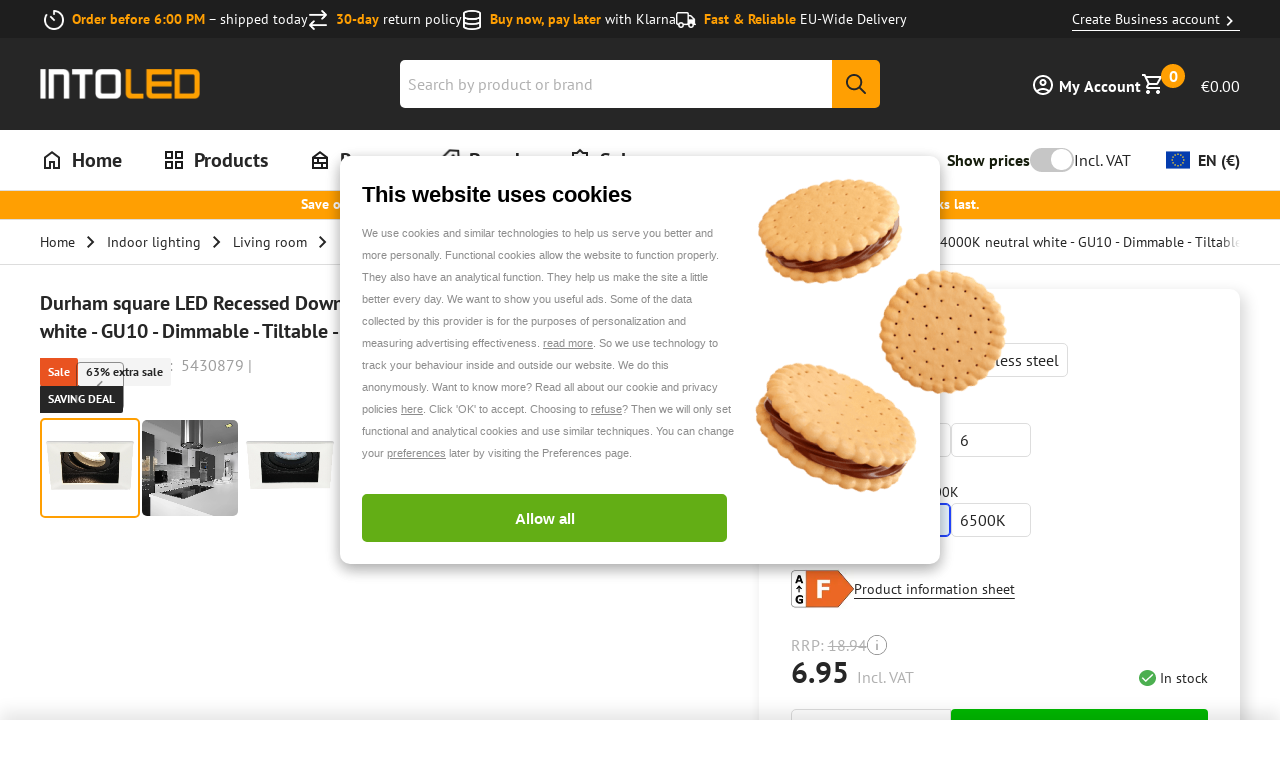

--- FILE ---
content_type: application/javascript; charset=utf-8
request_url: https://www.into-led.com/_next/static/chunks/6598.16a60ba9fff9e12d.js
body_size: 477
content:
"use strict";(self.webpackChunk_N_E=self.webpackChunk_N_E||[]).push([[6598],{76598:function(e,t,n){n.r(t),n.d(t,{ReactComponent:function(){return u}});var r,i=n(52983),l=["title","titleId"];function a(){return(a=Object.assign?Object.assign.bind():function(e){for(var t=1;t<arguments.length;t++){var n=arguments[t];for(var r in n)({}).hasOwnProperty.call(n,r)&&(e[r]=n[r])}return e}).apply(null,arguments)}var u=(0,i.forwardRef)(function(e,t){var n=e.title,u=e.titleId,c=function(e,t){if(null==e)return{};var n,r,i=function(e,t){if(null==e)return{};var n={};for(var r in e)if(({}).hasOwnProperty.call(e,r)){if(-1!==t.indexOf(r))continue;n[r]=e[r]}return n}(e,t);if(Object.getOwnPropertySymbols){var l=Object.getOwnPropertySymbols(e);for(r=0;r<l.length;r++)n=l[r],-1===t.indexOf(n)&&({}).propertyIsEnumerable.call(e,n)&&(i[n]=e[n])}return i}(e,l);return i.createElement("svg",a({width:24,height:24,viewBox:"0 0 24 24",fill:"none",xmlns:"http://www.w3.org/2000/svg",ref:t,"aria-labelledby":u},c),n?i.createElement("title",{id:u},n):null,r||(r=i.createElement("path",{d:"M7.4 15.375L6 13.975L12 7.975L18 13.975L16.6 15.375L12 10.775L7.4 15.375Z"})))});t.default="[data-uri]"}}]);

--- FILE ---
content_type: application/javascript; charset=utf-8
request_url: https://www.into-led.com/_next/static/chunks/7903.5c2148a5e9f8c916.js
body_size: 2248
content:
"use strict";(self.webpackChunk_N_E=self.webpackChunk_N_E||[]).push([[7903],{17903:function(M,L,j){j.r(L),j.d(L,{ReactComponent:function(){return I}});var N,u=j(52983),t=["title","titleId"];function c(){return(c=Object.assign?Object.assign.bind():function(M){for(var L=1;L<arguments.length;L++){var j=arguments[L];for(var N in j)({}).hasOwnProperty.call(j,N)&&(M[N]=j[N])}return M}).apply(null,arguments)}var I=(0,u.forwardRef)(function(M,L){var j=M.title,I=M.titleId,g=function(M,L){if(null==M)return{};var j,N,u=function(M,L){if(null==M)return{};var j={};for(var N in M)if(({}).hasOwnProperty.call(M,N)){if(-1!==L.indexOf(N))continue;j[N]=M[N]}return j}(M,L);if(Object.getOwnPropertySymbols){var t=Object.getOwnPropertySymbols(M);for(N=0;N<t.length;N++)j=t[N],-1===L.indexOf(j)&&({}).propertyIsEnumerable.call(M,j)&&(u[j]=M[j])}return u}(M,t);return u.createElement("svg",c({xmlns:"http://www.w3.org/2000/svg",height:"1em",viewBox:"0 0 384 512",ref:L,"aria-labelledby":I},g),j?u.createElement("title",{id:I},j):null,N||(N=u.createElement("path",{d:"M336 448V160H256c-17.7 0-32-14.3-32-32V48H64c-8.8 0-16 7.2-16 16V448c0 8.8 7.2 16 16 16H320c8.8 0 16-7.2 16-16zM0 64C0 28.7 28.7 0 64 0H229.5c17 0 33.3 6.7 45.3 18.7l90.5 90.5c12 12 18.7 28.3 18.7 45.3V448c0 35.3-28.7 64-64 64H64c-35.3 0-64-28.7-64-64V64zM192 215.6c11 0 20 9 20 20v10.1c7.2 1.1 14.2 2.5 20.6 4.1c10.7 2.5 17.4 13.3 14.9 24.1s-13.3 17.4-24.1 14.9c-11-2.6-21.8-4.5-31.7-4.7c-8.2-.1-16.7 1.6-22.4 4.6c-5.2 2.8-5.3 4.7-5.3 5.9c0 .4 0 .4 0 .4c0 0 0 0 0 0c.3 .4 1.4 1.6 4.4 3.2c6.5 3.5 15.8 6 28.6 9.5l.7 .2c11.2 3 25.4 6.8 36.8 13.2c12.4 7 25.2 19.2 25.4 39.3c.3 20.7-11.7 34.8-25.7 42.5c-6.9 3.8-14.6 6.3-22.3 7.8v10.1c0 11-9 20-20 20s-20-9-20-20V409.7c-10-1.9-19.3-4.8-27.5-7.3l0 0c-2.1-.7-4.2-1.3-6.1-1.9c-10.6-3.1-16.6-14.3-13.5-24.9s14.3-16.6 24.9-13.5c2.5 .7 4.9 1.5 7.2 2.2l0 0 0 0c13.6 4.1 24.2 7.3 35.7 7.7c8.9 .3 17.2-1.5 22.4-4.4c4.4-2.5 5.1-4.5 5-6.9l0-.1c0-.5 .2-2-5-4.8c-6.4-3.6-15.7-6.3-28.3-9.7l-1.7-.5c-10.9-2.9-24.5-6.6-35.4-12.4c-12.2-6.5-25.4-18.4-25.6-38.6c-.1-21 13.2-34.4 26.7-41.5c6.7-3.5 14-5.9 21.3-7.3V235.6c0-11 9-20 20-20zM96 96h80c8.8 0 16 7.2 16 16s-7.2 16-16 16H96c-8.8 0-16-7.2-16-16s7.2-16 16-16zm0 64h80c8.8 0 16 7.2 16 16s-7.2 16-16 16H96c-8.8 0-16-7.2-16-16s7.2-16 16-16z"})))});L.default="[data-uri]"}}]);

--- FILE ---
content_type: application/javascript; charset=utf-8
request_url: https://www.into-led.com/_next/static/chunks/3840.94724cd8f6b894ca.js
body_size: 1093
content:
"use strict";(self.webpackChunk_N_E=self.webpackChunk_N_E||[]).push([[3840],{73840:function(t,e,M){M.r(e),M.d(e,{ReactComponent:function(){return i}});var n,r=M(52983),u=["title","titleId"];function c(){return(c=Object.assign?Object.assign.bind():function(t){for(var e=1;e<arguments.length;e++){var M=arguments[e];for(var n in M)({}).hasOwnProperty.call(M,n)&&(t[n]=M[n])}return t}).apply(null,arguments)}var i=(0,r.forwardRef)(function(t,e){var M=t.title,i=t.titleId,l=function(t,e){if(null==t)return{};var M,n,r=function(t,e){if(null==t)return{};var M={};for(var n in t)if(({}).hasOwnProperty.call(t,n)){if(-1!==e.indexOf(n))continue;M[n]=t[n]}return M}(t,e);if(Object.getOwnPropertySymbols){var u=Object.getOwnPropertySymbols(t);for(n=0;n<u.length;n++)M=u[n],-1===e.indexOf(M)&&({}).propertyIsEnumerable.call(t,M)&&(r[M]=t[M])}return r}(t,u);return r.createElement("svg",c({xmlns:"http://www.w3.org/2000/svg",viewBox:"0 0 448 512",ref:e,"aria-labelledby":i},l),M?r.createElement("title",{id:i},M):null,n||(n=r.createElement("path",{d:"M197.5 32c17 0 33.3 6.7 45.3 18.7l176 176c25 25 25 65.5 0 90.5L285.3 450.7c-25 25-65.5 25-90.5 0l-176-176C6.7 262.7 0 246.5 0 229.5V80C0 53.5 21.5 32 48 32H197.5zM48 229.5c0 4.2 1.7 8.3 4.7 11.3l176 176c6.2 6.2 16.4 6.2 22.6 0L384.8 283.3c6.2-6.2 6.2-16.4 0-22.6l-176-176c-3-3-7.1-4.7-11.3-4.7H48V229.5zM112 112a32 32 0 1 1 0 64 32 32 0 1 1 0-64z"})))});e.default="[data-uri]"}}]);

--- FILE ---
content_type: application/javascript; charset=utf-8
request_url: https://www.into-led.com/_next/static/chunks/3279.eb61ea318bc40a18.js
body_size: 1462
content:
"use strict";(self.webpackChunk_N_E=self.webpackChunk_N_E||[]).push([[3279],{53279:function(M,N,I){I.r(N),I.d(N,{ReactComponent:function(){return n}});var g,D=I(52983),e=["title","titleId"];function j(){return(j=Object.assign?Object.assign.bind():function(M){for(var N=1;N<arguments.length;N++){var I=arguments[N];for(var g in I)({}).hasOwnProperty.call(I,g)&&(M[g]=I[g])}return M}).apply(null,arguments)}var n=(0,D.forwardRef)(function(M,N){var I=M.title,n=M.titleId,t=function(M,N){if(null==M)return{};var I,g,D=function(M,N){if(null==M)return{};var I={};for(var g in M)if(({}).hasOwnProperty.call(M,g)){if(-1!==N.indexOf(g))continue;I[g]=M[g]}return I}(M,N);if(Object.getOwnPropertySymbols){var e=Object.getOwnPropertySymbols(M);for(g=0;g<e.length;g++)I=e[g],-1===N.indexOf(I)&&({}).propertyIsEnumerable.call(M,I)&&(D[I]=M[I])}return D}(M,e);return D.createElement("svg",j({width:20,height:20,viewBox:"0 0 20 20",fill:"none",xmlns:"http://www.w3.org/2000/svg",ref:N,"aria-labelledby":n},t),I?D.createElement("title",{id:n},I):null,g||(g=D.createElement("path",{d:"M9 13H11V15H9V13ZM9 5H11V11H9V5ZM10 0C4.47 0 0 4.5 0 10C0 12.6522 1.05357 15.1957 2.92893 17.0711C3.85752 17.9997 4.95991 18.7362 6.17317 19.2388C7.38642 19.7413 8.68678 20 10 20C12.6522 20 15.1957 18.9464 17.0711 17.0711C18.9464 15.1957 20 12.6522 20 10C20 8.68678 19.7413 7.38642 19.2388 6.17317C18.7362 4.95991 17.9997 3.85752 17.0711 2.92893C16.1425 2.00035 15.0401 1.26375 13.8268 0.761205C12.6136 0.258658 11.3132 0 10 0ZM10 18C7.87827 18 5.84344 17.1571 4.34315 15.6569C2.84285 14.1566 2 12.1217 2 10C2 7.87827 2.84285 5.84344 4.34315 4.34315C5.84344 2.84285 7.87827 2 10 2C12.1217 2 14.1566 2.84285 15.6569 4.34315C17.1571 5.84344 18 7.87827 18 10C18 12.1217 17.1571 14.1566 15.6569 15.6569C14.1566 17.1571 12.1217 18 10 18Z",fill:"#FF9800"})))});N.default="[data-uri]"}}]);

--- FILE ---
content_type: application/javascript; charset=utf-8
request_url: https://www.into-led.com/_next/static/chunks/9199-0fe8e2f9ffef04f6.js
body_size: 13027
content:
(self.webpackChunk_N_E=self.webpackChunk_N_E||[]).push([[9199],{52065:function(e,t,i){"use strict";i.d(t,{O:function(){return f}});var n=i(84246),r=i(71358),o=i(33878),a=i(55430),s=function(e){return e.formatMessage({id:"xChG7t",defaultMessage:[{type:0,value:"Home"}]})},l=i(11042),d=i.n(l),c=i(52983),u=i(24615),v=i(53480),p=i(97458);function f(e){var t=(0,r.Z)(),i=(0,c.useContext)(u.HeadConfigContext).urlOriginLocale,l=(e.breadcrumbs||[]).filter(function(e){return Boolean(e.name&&e.path)}),f={"@context":"https://schema.org","@type":"BreadcrumbList",itemListElement:[{"@type":"ListItem",position:1,name:s(t),item:"".concat(i)}].concat((0,n.Z)(l.map(function(e,t){var n;return{"@type":"ListItem",position:t+2,name:e.name,item:"".concat(i).concat(null!==(n=e.path)&&void 0!==n&&n.startsWith("/")?e.path.substring(1):e.path)}})))};return(0,p.jsxs)("nav",{className:d().breadcrumbs,children:[(0,p.jsx)(v.W,{variant:"medium",children:(0,p.jsxs)("div",{className:d().breadcrumbsContainer,children:[(0,p.jsx)(o.Z,{icon:"svgChevronLeft",className:d().breadcrumbsBack}),(0,p.jsxs)("ul",{className:d().breadcrumbsList,children:[(0,p.jsxs)("li",{className:d().breadcrumbsItem,children:[(0,p.jsx)(a.rU,{ariaLabel:t.formatMessage({id:"jZ4CVJ",defaultMessage:[{type:0,value:"Home"}]}),className:d().breadcrumbsLink,href:"/",children:s(t)}),(0,p.jsx)(o.Z,{icon:"svgChevronRight"})]}),e.breadcrumbs.length>0&&e.breadcrumbs.map(function(e){var i;return e.name&&e.path?(0,p.jsxs)("li",{className:d().breadcrumbsItem,children:[(0,p.jsx)(a.rU,{ariaLabel:(i=e.name,t.formatMessage({id:"1P0BpC",defaultMessage:[{type:0,value:"Go to "},{type:1,value:"nav"}]},{nav:i})),className:d().breadcrumbsLink,href:e.path,children:e.name}),(0,p.jsx)(o.Z,{icon:"svgChevronRight"})]},e.id):null}),e.currentPage&&(0,p.jsx)("li",{className:[d().breadcrumbsItem,d().breadcrumbsItemCurrent].join(" "),children:e.currentPage.name})]})]})}),(0,p.jsx)("script",{type:"application/ld+json",dangerouslySetInnerHTML:{__html:JSON.stringify(f)}})]})}f.defaultProps={}},26192:function(e,t,i){"use strict";i.r(t),i.d(t,{VideoPlayer:function(){return u}});var n=i(39506),r=i.n(n),o=i(55430),a=i(52983),s=i(29957),l=i(71358),d=i(7617),c=i(97458);function u(e){var t=(0,l.Z)(),i=e.videos[0],n=(0,a.useState)(i),u=n[0],v=n[1],p=u.videoContent.videoUrl.split("=")[1];return(0,c.jsxs)("section",{className:r().videos,children:[(0,c.jsxs)("article",{className:r().videosMain,children:[(0,c.jsx)("div",{className:r().videosPlaceholder,children:(0,c.jsx)(s.Z,{videoId:p,opts:{playerVars:{autoplay:0,rel:0}}})}),(0,c.jsx)("h2",{className:r().videoTitle,children:u.videoContent.videoTitle})]}),(0,c.jsxs)("aside",{className:r().videosSide,children:[(0,c.jsx)("h2",{className:r().videosSideTitle,children:e.title}),(0,c.jsx)("p",{className:r().videosSideMessage,children:(0,c.jsx)(o.xv,{text:(0,d.SA)(t)})}),(0,c.jsx)("div",{className:r().videosSideContent,children:(0,c.jsx)("ul",{className:r().videosSideList,children:e.videos.map(function(e,t){var i=u.videoContent.videoUrl===e.videoContent.videoUrl;return(0,c.jsxs)("li",{className:r().videosSideItem,children:[(0,c.jsx)(o.wY,{className:r().videosSideImage,"data-ui-active":i,onClick:function(){return v(e)},alt:"",src:e.url,height:115,width:210,quality:80,sizes:"200px",style:{objectFit:"contain"}}),(0,c.jsx)("div",{className:r().videosSideItemContent,children:(0,c.jsx)("h3",{className:r().videosSideItemTitle,children:e.videoContent.videoTitle})})]},e.videoContent.videoUrl)})})})]})]})}},7617:function(e,t,i){"use strict";i.d(t,{Oq:function(){return n},SA:function(){return a},SY:function(){return r},eH:function(){return o}});var n=function(e){return e.formatMessage({id:"mzN56x",defaultMessage:[{type:0,value:"Open Video"}]})},r=function(e){return e.formatMessage({id:"3utjY4",defaultMessage:[{type:0,value:"Videos"}]})},o=function(e){return e.formatMessage({id:"uyBa25",defaultMessage:[{type:0,value:"Videos"}]})},a=function(e){return e.formatMessage({id:"JIeN/e",defaultMessage:[{type:0,value:"Videos for this product"}]})}},18665:function(e,t,i){"use strict";i.d(t,{d:function(){return eX}});var n=i(52983),r=i(71358),o=i(64075),a=i(52065),s=i(92287),l=i(56075),d=i(33878),c=i(22852),u=i(75249),v=i.n(u),p=i(55430),f=i(94740),m=i(53712),g=i(97458);function x(e,t){var i=Object.keys(e);if(Object.getOwnPropertySymbols){var n=Object.getOwnPropertySymbols(e);t&&(n=n.filter(function(t){return Object.getOwnPropertyDescriptor(e,t).enumerable})),i.push.apply(i,n)}return i}function h(e){for(var t=1;t<arguments.length;t++){var i=null!=arguments[t]?arguments[t]:{};t%2?x(Object(i),!0).forEach(function(t){(0,s.Z)(e,t,i[t])}):Object.getOwnPropertyDescriptors?Object.defineProperties(e,Object.getOwnPropertyDescriptors(i)):x(Object(i)).forEach(function(t){Object.defineProperty(e,t,Object.getOwnPropertyDescriptor(i,t))})}return e}function y(e){var t,i=(0,n.useState)(null),r=i[0],o=i[1],a=(0,n.useState)(null),s=a[0],c=a[1],u=(0,n.useState)(0),x=u[0],y=u[1],j=(0,n.useState)(!1),P=j[0],k=j[1],N=(0,n.useState)(4),M=N[0],S=N[1],w=(0,n.useRef)(null),C=(0,n.useRef)(null),I=(0,m.Qy)().isMob,O={accessibility:!0,autoplay:!1,dots:!1,arrows:!0,infinite:!1,speed:400,slidesToShow:1,draggable:!0,fade:!0,beforeChange:function(e,t){return y(t)}},T=(0,n.useCallback)(function(e){"ArrowLeft"===e.key?(null==r||r.slickPrev(),null==s||s.slickPrev()):"ArrowRight"===e.key&&(null==r||r.slickNext(),null==s||s.slickNext())},[r,s]);(0,n.useEffect)(function(){return window.addEventListener("keydown",T),function(){window.removeEventListener("keydown",T)}},[T]),(0,n.useEffect)(function(){if(P){var e=setTimeout(function(){if(P){var e,t=null===(e=C.current)||void 0===e?void 0:e.querySelector('[data-state-active="true"]');t&&C.current&&t.scrollIntoView({behavior:"smooth",block:"nearest",inline:"center"})}},100);return function(){return clearTimeout(e)}}},[P,x]),(0,n.useEffect)(function(){var t=function(){if(w.current){var t=w.current.offsetWidth,i=(I?48:84)+4,n=I?8:16,r=!!e.mediaPopup,o=e.mediaGallery.length,a=t;r&&(a-=i+n);var s=Math.floor((a+n)/(i+n)),l=s;o>s&&l>0&&(l-=1),S(l=Math.min(l=Math.max(1,l),o))}};t();var i=function(){return t()};window.addEventListener("resize",i);var n=new MutationObserver(t);return w.current&&n.observe(w.current,{childList:!0,subtree:!0,attributes:!0}),function(){window.removeEventListener("resize",i),n.disconnect()}},[e.mediaPopup,e.mediaGallery.length,I]);var B=function(t){var i=arguments.length>1&&void 0!==arguments[1]?arguments[1]:{},n=e.mediaGallery.map(function(e,i){if(!e.url)return null;var n={key:i,src:e.url,fetchpriority:i?void 0:"high",alt:"",height:800,width:800,quality:80,sizes:"900px",style:h({objectFit:"contain"},"modal"===t?{maxHeight:"calc(100vh - 400px)"}:{}),loading:i?"lazy":"eager"};switch(t){case"main":return(0,g.jsx)("div",{className:v().galleryItem,children:(0,g.jsx)(p.wY,h(h({},n),{},{onClick:function(){return k(!0)},useCustomRelativePath:!0}))},"main-".concat(i));case"modal":return(0,g.jsx)("div",{children:(0,g.jsx)(p.wY,h(h({},n),{},{zoomable:!0}))},"modal-".concat(i));default:return null}}),a={main:{lazyLoad:"ondemand",ref:function(e){return o(e)},style:{"--slick-list-aspect-ratio":"562 / 562"},nextArrow:(0,g.jsx)(_,{}),prevArrow:(0,g.jsx)(b,{})},modal:{initialSlide:x,ref:function(e){return c(e)},className:v().galleryModalSlider,nextArrow:(0,g.jsx)(_,{showOnMobile:!0}),prevArrow:(0,g.jsx)(b,{showOnMobile:!0}),beforeChange:function(e,t){r&&r.slickGoTo(t),y(t)}}},s=h(h(h({},O),a[t]),i);return(0,g.jsx)(l.Z,h(h({},s),{},{children:n}))};return(0,g.jsxs)(g.Fragment,{children:[(0,g.jsxs)("div",{className:v().gallery,children:[e.labels,(0,g.jsx)("div",{className:v().galleryContainer,children:B("main")})]}),function(){var t=!!e.mediaPopup,i=e.mediaGallery.length,n=e.mediaGallery.slice(0,M),o=i-M,a=n.map(function(e,t){return e.url?(0,g.jsx)("div",{"data-state-active":t===x,className:v().galleryNavItem,onClick:function(){y(t),r&&r.slickGoTo(t),s&&s.slickGoTo(t)},children:(0,g.jsx)(p.wY,{src:e.url,alt:"",height:60,width:60,quality:80,sizes:"60px",useCustomRelativePath:!0})},"thumb-".concat(t)):null}).filter(Boolean);if(i>M&&o>0){var l,c=null===(l=e.mediaGallery[M])||void 0===l?void 0:l.url;if(c){var u=(0,g.jsxs)("div",{className:[v().galleryNavItem,v().galleryNavItemPlus].join(" "),"data-state-active":x>=M,onClick:function(){return k(!0)},children:[(0,g.jsx)(p.wY,{src:c,alt:"",height:60,width:60,quality:80,sizes:"60px",useCustomRelativePath:!0}),(0,g.jsxs)("div",{className:v().galleryNavItemPlusContent,children:[(0,g.jsx)(d.Z,{icon:"svgPlus"}),(0,g.jsx)("span",{children:o})]})]},"plus-item");a.push(u)}}return(0,g.jsxs)("nav",{ref:w,className:v().galleryNav,children:[a,t&&e.mediaPopup]})}(),(0,g.jsxs)(f.u_,{className:v().galleryModal,onDismiss:function(){return k(!1)},isOpen:P,variant:"large",children:[(0,g.jsx)(f.xB,{title:"",onDismiss:function(){return k(!1)}}),(0,g.jsxs)(f.fe,{className:v().galleryModalBody,children:[(0,g.jsx)("div",{className:v().galleryContainer,children:B("modal")}),(t=e.mediaGallery.map(function(e,t){return e.url?(0,g.jsx)("div",{"data-state-active":t===x,className:v().galleryNavItemModal,onClick:function(){y(t),r&&r.slickGoTo(t),s&&s.slickGoTo(t)},children:(0,g.jsx)(p.wY,{src:e.url,alt:"",height:80,width:80,quality:80,sizes:"80px"})},"thumb-modal-".concat(t)):null}),(0,g.jsx)("nav",{ref:C,className:v().galleryNavModal,children:t}))]})]})]})}function _(e){var t=(0,r.Z)();return(0,g.jsx)(c.zx,{variant:e.showOnMobile?"subtle":"tertiary",size:"small",icon:"stand-alone",ariaLabel:t.formatMessage({id:"70I2Nr",defaultMessage:[{type:0,value:"Next"}]}),onClick:e.onClick,type:"button",className:[e.className,v().productGalleryNext].join(" ")+(e.showOnMobile?" "+v().productGalleryNextModal:" desktop-only"),children:(0,g.jsx)(d.Z,{icon:"svgChevronRight"})})}function b(e){var t=(0,r.Z)();return(0,g.jsx)(c.zx,{variant:e.showOnMobile?"subtle":"tertiary",size:"small",icon:"stand-alone",ariaLabel:t.formatMessage({id:"o0h04a",defaultMessage:[{type:0,value:"Previous"}]}),onClick:e.onClick,type:"button",className:[e.className,v().productGalleryPrev].join(" ")+(e.showOnMobile?" "+v().productGalleryPrevModal:" desktop-only"),children:(0,g.jsx)(d.Z,{icon:"svgChevronLeft"})})}y.defaultProps={useNav:!1,useZoom:!1,useCount:!1,hasBorder:!1,arrowsInside:!1,useBoxShadow:!1};var j=i(17381),P=i(40194),k=i.n(P),N=i(80665),M=i(62056);function S(e){return(0,g.jsxs)("div",{className:k().detail,children:[(0,g.jsx)("div",{className:k().detailHead,children:(0,g.jsx)(N.V,{className:"detailTitle",text:e.title})}),(0,g.jsx)("div",{className:k().detailMeta,children:(0,g.jsx)(M.B,{sku:e.sku,variant:"detail",brand:e.brand,brandUrl:e.brandUrl,productReviews:e.productReviews})})]})}S.defaultProps={};var w=i(57041),C=i.n(w),I=i(59635),O=function(e){return(0,g.jsxs)("div",{className:C().ctaItem,children:[null==e?void 0:e.icon," ",(0,g.jsxs)("button",{className:C().ctaItemButton,onClick:e.onClick,children:[(0,g.jsx)("span",{children:(0,g.jsx)(p.Ho,{content:e.text})})," ",(0,g.jsx)(d.Z,{icon:"svgChevronRight"})]})]})};function T(e){var t,i,o,a,s,l,d=(0,r.Z)(),c=null===(t=e.cmsBlocks)||void 0===t?void 0:null===(i=t.items)||void 0===i?void 0:null===(o=i.find(function(e){return"returns-policy"===e.identifier}))||void 0===o?void 0:o.content,u=null===(a=e.cmsBlocks)||void 0===a?void 0:null===(s=a.items)||void 0===s?void 0:null===(l=s.find(function(e){return"payment-options"===e.identifier}))||void 0===l?void 0:l.content,v=(0,n.useState)({isOpen:!1,type:I.w8.None}),m=v[0],x=v[1];return(0,g.jsxs)("div",{className:C().cta,children:[(0,g.jsx)(O,{text:d.formatMessage({id:"MOYpjt",defaultMessage:[{type:0,value:"Payment options"}]}),onClick:function(){return x({isOpen:!0,type:I.w8.Payment})}}),(0,g.jsx)(O,{text:d.formatMessage({id:"2v23Q5",defaultMessage:[{type:0,value:"Return policy"}]}),onClick:function(){return x({isOpen:!0,type:I.w8.Returns})}}),(0,g.jsxs)(f.u_,{isOpen:m.isOpen,onDismiss:function(){return x({isOpen:!1,type:I.w8.None})},children:[c&&m.type===I.w8.Returns&&(0,g.jsxs)(g.Fragment,{children:[(0,g.jsx)(f.xB,{title:d.formatMessage({id:"J4WqmK",defaultMessage:[{type:0,value:"Return Policy"}]}),onDismiss:function(){return x({isOpen:!1,type:I.w8.None})}}),(0,g.jsx)(f.fe,{children:(0,g.jsx)(p.Ho,{content:c})})]}),u&&m.type===I.w8.Payment&&(0,g.jsxs)(g.Fragment,{children:[(0,g.jsx)(f.xB,{title:d.formatMessage({id:"29jEPU",defaultMessage:[{type:0,value:"Payment Options"}]}),onDismiss:function(){return x({isOpen:!1,type:I.w8.None})}}),(0,g.jsx)(f.fe,{children:(0,g.jsx)(p.Ho,{content:u})})]})]})]})}T.defaultProps={};var B=i(84246),L=i(26886),D=i.n(L);function A(e){var t=(0,r.Z)(),i=e.downloads.reduce(function(e,t){var i=t.url.split(",").map(function(e,i){return{title:0!==i?"".concat(t.title," (").concat(i,")"):t.title,url:e}});return[].concat((0,B.Z)(e),(0,B.Z)(i))},[]);return(0,g.jsx)("div",{className:D().downloads,children:i.map(function(e){var i;return(0,g.jsxs)(c.ZP,{className:D().downloadItem,ariaLabel:(i=e.title,t.formatMessage({id:"2GRlgG",defaultMessage:[{type:0,value:"Download "},{type:1,value:"downloadTitle"},{type:0,value:"}"}]},{downloadTitle:i})),url:e.url,variant:"ghost-subtle",icon:"inline-left",size:"small",openInNewTab:!0,children:[(0,g.jsx)(d.J,{icon:"svgDownload"}),e.title]},e.title)})})}var G=i(78263),R=i.n(G),Z=i(16845),E=i(57863);function q(e){return(0,g.jsx)("div",{className:R().content,children:(0,g.jsxs)("div",{className:R().price,children:[(0,g.jsx)(E.t,{hasAdviceLabel:e.hasAdviceLabel,priceRange:e.priceRange,variant:"detail",mrrp:10,currentQty:e.currentQty,tieredPrice:e.tieredPrice,hideCurrencyIcon:!0,hidePriceWasLabel:!0,tooltipPosition:"middle-right",toolTipInfo:e.advicePriceTooltipInfo}),(0,g.jsx)(Z.B,{className:"desktop-only",backorderDate:e.backorderDate,remainingStock:e.remainingStock,productState:e.productState,variant:"detail"}),e.displayStockStatus&&(0,g.jsx)(Z.B,{className:"mobile-only ",backorderDate:e.backorderDate,remainingStock:e.remainingStock,productState:e.productState,variant:"detail"})]})})}q.defaultProps={},i(61853);var z=i(26624),V=i.n(z);function F(e){var t=(0,r.Z)(),i=[{name:t.formatMessage({id:"bLTAqs",defaultMessage:[{type:0,value:"Reviews"}]}),id:"reviews",enabled:e.hasReviews},{name:t.formatMessage({id:"ErdY/X",defaultMessage:[{type:0,value:"Specifications"}]}),id:"specifications",enabled:e.hasSpecifications},{name:t.formatMessage({id:"JsYoQO",defaultMessage:[{type:0,value:"FAQ"}]}),id:"faq",enabled:e.hasFaqs},{name:t.formatMessage({id:"D49/7I",defaultMessage:[{type:0,value:"Downloads"}]}),id:"downloads",enabled:e.hasDownloads}];return(0,g.jsx)("div",{className:V().nav,children:(0,g.jsx)("ul",{className:V().navList,children:i.map(function(t){return t.enabled?(0,g.jsx)("li",{className:V().navItem,children:(0,g.jsx)("button",{className:V().navButton,"aria-label":t.name,onClick:function(){return e.toggleItem(t.id)},children:(0,g.jsx)(p.xv,{text:t.name})})},t.name):null})})})}F.defaultProps={};var Y=i(87738),H=i.n(Y);function U(e){return(0,g.jsx)("h2",{className:H().title,children:(0,g.jsx)(p.xv,{text:e.title})})}var Q=i(72602),J=i(58342);function W(e){var t,i=(0,r.Z)(),n=(null===(t=e.specifications)||void 0===t?void 0:t.sort(function(e,t){return e.sort_order-t.sort_order}))||[];return(0,g.jsxs)("div",{className:e.className,children:[e.title&&(0,g.jsx)("h3",{className:e.hideTitleOnDesktop?"mobile-only table-specifications-title":"table-specifications-title",children:e.title.replaceAll("_"," ")}),(0,g.jsx)("table",{className:"table-striped",style:{marginBottom:"0"},children:(0,g.jsx)("tbody",{children:n.map(function(e){var t;return(0,g.jsxs)("tr",{children:[e.label&&(0,g.jsxs)("th",{className:e.tooltip?"":"th-padding-left",children:[e.tooltip&&(0,g.jsx)(Q.u,{label:e.tooltip}),e.label]}),(0,g.jsx)("td",{children:"energy_label"===e.code?(0,g.jsx)(p.wY,{className:"table-image",sizes:"150px",src:e.value,alt:null!==(t=e.label)&&void 0!==t?t:(0,J.BK)(i),width:20,height:15}):e.value})]},e.code)})})})]})}var K=i(27806),X=i.n(K),$=i(99112);function ee(e){var t=(0,n.useContext)($.xf).storeUsps,i=(0,n.useMemo)(function(){if(t&&t.length>0){var e=t[0];return" ".concat(e.title," ").concat(e.description)}},[t]);return e.product&&e.product.sku&&e.product.title&&e.product.priceRange?(0,g.jsxs)("div",{className:X().container,children:[(0,g.jsxs)("div",{className:X().imageContainer+" desktop-only",children:[(0,g.jsx)(p.wY,{src:e.product.image.url,alt:e.product.title,width:68,height:68,quality:85,sizes:"360px",style:{objectFit:"contain"},priority:!0}),(0,g.jsx)("h4",{children:e.product.title})]}),(0,g.jsx)(j.j,{variant:"addToBasket",showQty:!0,initialValue:e.initialValue,product:{sku:e.product.sku,title:e.product.title,priceRange:e.product.priceRange},productState:e.productState,disabled:e.disabled,displayPrice:e.displayPrice,uspLabel:i,onChange:e.onChange,addToBasket:e.addToBasket})]}):null}var et=i(13548),ei=i(84276),en=i.n(ei),er=i(79511),eo=i(10672);function ea(e){var t,i=(0,r.Z)(),o=(0,n.useState)(!1),a=o[0],s=o[1],l=(0,eo.XQ)();return(0,g.jsxs)("div",{className:en().tieredPrice,children:[(0,g.jsx)("span",{className:en().tieredPriceTitle+" mobile-only",children:(0,er.aR)(i)}),(0,g.jsx)("div",{className:en().tieredPriceContainer,children:null===(t=e.tieredPrice)||void 0===t?void 0:t.map(function(t,n){var r,o,a,s,d,c,u,v,p,f=null===(r=e.tieredPrice)||void 0===r?void 0:r[n+1],m=t.vat,x=m&&(null==t?void 0:t.discountInc)&&(null==t?void 0:null===(o=t.discountInc)||void 0===o?void 0:o.percentOff)>0,h=!m&&(null==t?void 0:t.discount)&&(null==t?void 0:null===(a=t.discount)||void 0===a?void 0:a.percentOff)>0,y=f?e.currentQty>=t.quantity&&e.currentQty<f.quantity:e.currentQty>=t.quantity;if(1!==t.quantity)return(0,g.jsxs)("button",{type:"button",onClick:function(){l.setValue("productQty",t.quantity)},className:en().tieredPriceButton,"data-ui-active":y,children:[(0,g.jsx)("span",{className:en().tieredPriceTier,children:"".concat(t.quantity," ").concat((0,er.eg)(i)," ").concat(m?null===(s=t.finalPriceInc)||void 0===s?void 0:s.value:null===(d=t.finalPrice)||void 0===d?void 0:d.value," ").concat((0,er.o_)(i))}),(0,g.jsx)("b",{children:(0,g.jsxs)("span",{children:[(0,er.zr)(i)+" ",x&&Math.round(null!==(c=null===(u=t.discountInc)||void 0===u?void 0:u.percentOff)&&void 0!==c?c:0),h&&Math.round(null!==(v=null===(p=t.discount)||void 0===p?void 0:p.percentOff)&&void 0!==v?v:0),"%"]})})]},t.quantity)})}),(0,g.jsxs)("div",{ariaLabel:(0,er.Ft)(i),className:en().tieredPriceButtonLinkDiv,children:[(0,g.jsx)("strong",{children:(0,g.jsx)(p.xv,{text:(0,er.mg)(i)})}),(0,g.jsxs)(c.zx,{className:en().tieredPriceButtonLink,variant:"textlink",onClick:function(){return s(!0)},children:[(0,g.jsx)(p.xv,{text:(0,er.Js)(i)}),(0,g.jsx)(d.Z,{icon:"svgChevronRight"})]})]}),(0,g.jsxs)(f.u_,{onDismiss:function(){return s(!1)},isOpen:a,children:[(0,g.jsx)(f.xB,{title:(0,er.G9)(i),onDismiss:function(){return s(!1)}}),(0,g.jsx)(f.fe,{children:(0,g.jsx)(p.Ho,{content:e.requestOffer})})]})]})}var es=i(67631),el=i.n(es);function ed(e){var t,i=(0,n.useState)(!1),r=i[0],o=i[1];return(0,g.jsxs)("div",{className:el().cell,id:e.id,style:{"--modal-body-border-radius":"0"},children:[e.title&&(0,g.jsx)(U,{title:e.title}),e.teaser&&(0,g.jsx)("div",{className:el().teaser,children:e.teaser}),e.fullInfo&&(0,g.jsxs)(f.vr,{onDismiss:function(){return o(!1)},isOpen:r,children:[e.productTitle&&e.productImage&&(0,g.jsx)(f.NU,{title:e.productTitle,image:e.productImage,onDismiss:function(){return o(!1)}}),(0,g.jsxs)(f.fe,{className:"mobile-only",children:[(0,g.jsx)(f.xB,{onDismiss:function(){return o(!1)},title:e.modalTitle||(null!==(t=e.title)&&void 0!==t?t:"")}),e.fullInfo]}),(0,g.jsx)("div",{className:"desktop-only",children:e.fullInfo})]}),null==e?void 0:e.children,e.actionText&&(0,g.jsxs)(c.zx,{className:[el().teaserButton,el().teaserButtonMob].join(" "),variant:"tertiary",ariaLabel:e.actionText,icon:"inline-right",onClick:function(){return o(!0)},children:[(0,g.jsx)(p.xv,{text:e.actionText}),(0,g.jsx)(d.Z,{icon:"svgChevronRight"})]}),e.goto&&e.actionText&&(0,g.jsxs)(c.zx,{className:[el().teaserButton,el().teaserButtonDesk].join(" "),variant:"tertiary",ariaLabel:e.actionText,icon:"inline-right",onClick:function(){var t;return null===(t=e.goto)||void 0===t?void 0:t.call(e)},children:[(0,g.jsx)(p.xv,{text:e.actionText}),(0,g.jsx)(d.Z,{icon:"svgChevronDown"})]})]})}var ec=i(87214),eu=i.n(ec),ev=i(26290),ep=i(92885),ef=i(55095);function em(e,t){var i=Object.keys(e);if(Object.getOwnPropertySymbols){var n=Object.getOwnPropertySymbols(e);t&&(n=n.filter(function(t){return Object.getOwnPropertyDescriptor(e,t).enumerable})),i.push.apply(i,n)}return i}function eg(e){var t=e.state===I.U0.Pending;return(0,g.jsxs)(eo.l0,{onSubmit:function(t){var i=t.values;return e.onSubmit(function(e){for(var t=1;t<arguments.length;t++){var i=null!=arguments[t]?arguments[t]:{};t%2?em(Object(i),!0).forEach(function(t){(0,s.Z)(e,t,i[t])}):Object.getOwnPropertyDescriptors?Object.defineProperties(e,Object.getOwnPropertyDescriptors(i)):em(Object(i)).forEach(function(t){Object.defineProperty(e,t,Object.getOwnPropertyDescriptor(i,t))})}return e}({},i))},children:[(0,g.jsx)(ex,{state:e.state,disabled:t}),(0,g.jsx)(ev.iN,{primaryWidthFull:!0,disabled:t}),e.isSuccess&&e.isSuccess,e.isError&&e.isError]})}function ex(e){var t=(0,r.Z)();return(0,g.jsx)(ev.pg,{disabled:e.disabled,children:(0,g.jsx)(ev.II,{label:(0,ef.il)(t),id:"email",field:"email",state:e.state,required:!0,validate:(0,ep.dn)("",t),placeholder:(0,ef.ad)(t)})})}eg.defaultProps={};var eh=i(21200),ey=i(62366),e_=i(74694),eb=function(e){return e.formatMessage({id:"bFVe/i",defaultMessage:[{type:0,value:"Notify me when this product is in stock"}]})};function ej(e){var t=(0,r.Z)(),i=(0,n.useState)(!1),o=i[0],a=i[1];return(0,g.jsxs)("div",{className:eu().outOfStockForm,children:[(0,g.jsxs)(c.zx,{variant:"resetAlt",onClick:function(){return a(!0)},ariaLabel:eb(t),className:eu().outOfStockFormButton,icon:"inline-right",children:[(0,g.jsx)(p.xv,{text:eb(t)}),(0,g.jsx)(d.J,{icon:"svgChevronRight"})]}),(0,g.jsxs)(f.u_,{onDismiss:function(){return a(!1)},isOpen:o,variant:"small",children:[(0,g.jsx)(f.xB,{title:"Notify me",onDismiss:function(){return a(!1)}}),(0,g.jsx)(f.fe,{children:(0,g.jsx)(eg,{onSubmit:function(t){var i={email:t.email,sku:e.productSku};e.onSubmit(i)},state:(0,eh.h)(e.isPending,e.isError.isError),isSuccess:e.isSuccess&&(0,g.jsx)(ey.V,{messages:[{type:I.Cs.Success,text:t.formatMessage({id:"zNTy+y",defaultMessage:[{type:0,value:"You will receive a notification when the item is in stock!"}]})}]}),isError:(0,g.jsx)(ey.V,{messages:(0,e_.v)({notify:e.isError})})})})]})]})}ej.defaultProps={variant:"detail"};var eP=i(96017),ek=i.n(eP),eN=i(67985),eM=i.n(eN);function eS(e){return(0,g.jsx)(g.Fragment,{children:e.readableSelections.map(function(e){return(0,g.jsxs)("span",{className:eM().values,children:[e.label,": ",e.value]},e.label)})})}var ew=i(94166);function eC(e){var t=(0,r.Z)(),i=(0,n.useState)(!1),o=i[0],a=i[1];return(0,g.jsxs)(g.Fragment,{children:[(0,g.jsx)("button",{type:"button",onClick:function(){return a(!0)},className:ek().addToBasketSelected,children:(0,g.jsx)(eS,{readableSelections:e.readableSelections})}),(0,g.jsx)(f.vr,{onDismiss:function(){return a(!1)},position:"bottomToCenter",isOpen:o,children:(0,g.jsxs)("div",{className:ek().addToBasketOptionsPopup,children:[(0,g.jsx)("div",{className:ek().atbConfigurations,children:e.configurations&&e.configurations}),(0,g.jsx)("div",{children:e.energyRatings&&e.energyRatings}),(0,g.jsx)("div",{className:ek().atbConfigurationsPrice,children:e.displayPrice&&e.displayPrice}),(0,g.jsxs)(c.zx,{ariaLabel:(0,ew.gC)(t),widthFull:!0,icon:"inline-right",onClick:function(){return a(!1)},className:ek().addToBasketOptionsPopupAction,children:[(0,g.jsx)(p.xv,{text:(0,ew.WS)(t)})," "]})]})})]})}var eI=i(39506),eO=i.n(eI),eT=i(7617);function eB(e){var t=(0,r.Z)(),i=(0,n.useState)({open:!1,type:"idle"}),o=i[0],a=i[1],s=(0,g.jsxs)(c.zx,{ariaLabel:(0,eT.Oq)(t),variant:"ghost-subtle",icon:"inline-right",children:[(0,g.jsx)(p.xv,{text:(0,eT.SY)(t)}),(0,g.jsx)(d.Z,{icon:"svgVideo"})]}),l=(0,g.jsx)(d.Z,{icon:"svgVideoPlayer"});return(0,g.jsxs)(g.Fragment,{children:[(0,g.jsx)("div",{className:e.galleryItem?eO().galleryItemButton:eO().mediaPopupHeader,onClick:function(){return a({open:!0,type:"videos"})},children:e.galleryItem?l:s}),(0,g.jsxs)(f.u_,{onDismiss:function(){return a({open:!1,type:"idle"})},isOpen:o.open,variant:"large",children:[(0,g.jsx)(f.xB,{title:(0,eT.eH)(t),onDismiss:function(){return a({open:!1,type:"idle"})}}),(0,g.jsx)(f.fe,{children:"videos"===o.type&&e.videoPlayer})]})]})}i(26192),i(19206),i(99053);var eL=i(90817),eD=(i(16275),i(63104)),eA=i.n(eD),eG=i(92033),eR=i.n(eG),eZ=i(98461);function eE(e){var t,i=(0,r.Z)();if(!(null===(t=e.content)||void 0===t?void 0:t.length))return(0,g.jsx)(ey.V,{messages:[{type:eZ.Cs.Info,text:(0,J.Ou)(i)}]});var n=(null==e?void 0:e.content)||[],o=function(e){if(Array.isArray(n)){var t;return null===(t=n.find(function(t){return t.code===e}))||void 0===t?void 0:t.value}return[]},a=o("product_text_introduction"),s=o("product_text_heading");return(0,g.jsxs)("div",{children:[(0,g.jsxs)("header",{className:eR().header,children:[(0,g.jsx)("h3",{children:s}),a&&(0,g.jsx)(p.Ho,{content:a})]}),(0,g.jsx)("div",{className:eR().content,children:n.map(function(e,t){var i,n=(i=t+1,{bulletTitle:o("ref_pdp_bullets_".concat(i,"_non_local_pdp_bullet_title")),bulletDescription:o("ref_pdp_bullets_".concat(i,"_non_local_pdp_bullet_description"))}),r=n.bulletTitle,a=n.bulletDescription;return r||a?(0,g.jsxs)("div",{className:eR().contentItem,children:[r&&(0,g.jsxs)("h3",{children:["• ",r]}),a&&(0,g.jsx)("p",{children:a})]},t):null})})]})}var eq=i(29803),ez=i.n(eq);function eV(e){var t,i=[],n=[];return((null===(t=e.productSpecifications)||void 0===t?void 0:t.sort(function(e,t){return e.sort_order-t.sort_order}))||[]).forEach(function(e,t){t%2==0?i.push(e):n.push(e)}),(0,g.jsxs)("div",{style:e.style,className:e.className,children:[(0,g.jsx)("div",{className:["grid__col--12 grid__col--md:6",ez()["grid-specifications"]].join(" "),children:i.map(function(e,t){var i;return(0,g.jsx)(W,{className:"",title:"string"!=typeof(i=e.translated_group||e.group)||0===i.length?"":i.charAt(0).toUpperCase()+i.slice(1),specifications:e.attributes},"first-".concat(t))})}),(0,g.jsx)("div",{className:["grid__col--12 grid__col--md:6",ez()["grid-specifications"]].join(" "),children:n.map(function(e,t){return(0,g.jsx)(W,{className:"",title:e.translated_group||e.group,specifications:e.attributes},"second-".concat(t))})})]})}var eF=i(61308),eY=i(20081),eH=i(21395),eU=i(75214),eQ=i(65211),eJ=i(555),eW=i(56047),eK=i(16514);function eX(e){var t,s,l,d,c,u,v,f,x,h,_,b,P,k,N,M,w,C,O,B,L,D,G,R,Z,z,V,Y,H,U,Q,K,X,$,ei,en,er,eo,es=(0,r.Z)(),el=(0,eY.useMagento)().storeCode,ec=(0,eH.d7)(),eu=(0,eK.useRouter)(),ev={event:"view_item",ecommerce:{currency:null===(t=e.product.priceRange)||void 0===t?void 0:t.maximum_price.final_price.currency,items:[{item_id:e.product.id,lightspeed_id:e.product.lightspeedId||e.product.id,item_name:e.product.title,price:(0,eW.T4)(null===(s=e.product.priceRange)||void 0===s?void 0:s.maximum_price.final_price.value),datalayer_cat:e.product.dataLayerCategory}],value:(0,eW.T4)(null===(l=e.product.priceRange)||void 0===l?void 0:l.maximum_price.final_price.value)}};(0,et.H)(ev);var ep=(0,n.useState)(""),ef=ep[0],em=ep[1];(0,n.useEffect)(function(){em(eu.asPath),ef&&ef!==eu.asPath&&(0,et.X)(ev)},[eu.asPath]);var eg=(0,m.Qy)().isMob,ex=eA()(function(){return Promise.resolve().then(i.bind(i,26192)).then(function(e){return e.VideoPlayer})},{loadableGenerated:{webpack:function(){return[26192]}}}),eh=null===(d=e.cmsBlocks)||void 0===d?void 0:null===(c=d.items)||void 0===c?void 0:null===(u=c.find(function(e){return"product-usps"===e.identifier}))||void 0===u?void 0:u.content,ey=null===(v=e.cmsBlocks)||void 0===v?void 0:null===(f=v.items)||void 0===f?void 0:null===(x=f.find(function(e){return"product-help"===e.identifier}))||void 0===x?void 0:x.content,e_=null===(h=e.cmsBlocks)||void 0===h?void 0:null===(_=h.items)||void 0===_?void 0:null===(b=_.find(function(e){return"request-offer"===e.identifier}))||void 0===b?void 0:b.content,eb=(0,n.useState)(1),eP=eb[0],ek=eb[1],eN=(0,n.useCallback)(function(e){if(e){var t=document.getElementById(e);"specifications"===e&&eg&&(t=document.getElementById("keySpecs")),t&&t.scrollIntoView({behavior:"smooth"})}},[eg]),eM=(0,n.useMemo)(function(){return e.selectedProduct?e.selectedProduct.product.title:e.product.title},[e.product.title,e.selectedProduct]),eS=(0,n.useMemo)(function(){return e.selectedProduct?e.selectedProduct.product.sku:e.product.sku},[e.product.sku,e.selectedProduct]),ew=(0,n.useMemo)(function(){return e.selectedProduct?e.selectedProduct.product.productState:e.product.productState},[e.product.productState,e.selectedProduct]);(0,n.useMemo)(function(){return e.selectedProduct?e.selectedProduct.product.backorders:e.product.backorders},[e.product.backorders,e.selectedProduct]);var eI=(0,n.useMemo)(function(){return e.selectedProduct?e.selectedProduct.product.backorderDate:e.product.backorderDate},[e.product.backorderDate,e.selectedProduct]),eO=(0,n.useMemo)(function(){return e.selectedProduct?e.selectedProduct.product.remainingStock:e.product.remainingStock},[e.product.remainingStock,e.selectedProduct]),eT=(0,n.useMemo)(function(){return e.selectedProduct?e.selectedProduct.product.priceRange:e.product.priceRange},[e.product.priceRange,e.selectedProduct]),eL=(0,n.useMemo)(function(){return e.selectedProduct?e.selectedProduct.product.mediaGallery:e.product.mediaGallery},[e.product.mediaGallery,e.selectedProduct]),eD=function(e,t,i){var n,r,o;return null==e?void 0:null===(n=e.find(function(e){return e.group===t}))||void 0===n?void 0:null===(r=n.attributes)||void 0===r?void 0:null===(o=r.find(function(e){return e.code===i}))||void 0===o?void 0:o.value},eG=(0,n.useMemo)(function(){var e,t=null===(e=eJ.yt.find(function(e){return e.code===el}))||void 0===e?void 0:e.env;return null==t?void 0:t.NX_APP__STORE__ETRUSTED_STARS_ID},[el]),eR=(0,n.useMemo)(function(){return Number(eD(e.product.allSpecifications,"General","ean"))},[e.product.sku]),eZ=(0,n.useMemo)(function(){return eD(e.product.allSpecifications,"General","brand")},[e.product.sku]),eq=(0,n.useMemo)(function(){return e.product.brandUrl},[e.product.brandUrl]);"ConfigurableProduct"!==e.product.typeName||e.selectedProduct;var ez=null===(P=e.product.title)||void 0===P?void 0:null===(k=P.split("-"))||void 0===k?void 0:null===(N=k[0])||void 0===N?void 0:N.trim(),eX=["Downloads","Content"],e$=(null===(M=e.product.allSpecifications)||void 0===M?void 0:M.filter(function(e){return!(null!=eX&&eX.includes(e.group))}).sort(function(e,t){return(e.sort_order||100)-(t.sort_order||100)}))||[],e0=function(t,i){var n,r,o,a=null===(n=e.product)||void 0===n?void 0:null===(r=n.allSpecifications)||void 0===r?void 0:r.find(function(e){return e.group===t});return i?(null==a?void 0:null===(o=a.attributes)||void 0===o?void 0:o.find(function(e){return e.code===i}))||null:a},e1=(null===(w=e.product.allSpecifications)||void 0===w?void 0:null===(C=w.find(function(e){return"Downloads"===e.group}))||void 0===C?void 0:null===(O=C.attributes)||void 0===O?void 0:O.filter(function(e){return e.value}))||null,e2=e0("Light_source","energy_label"),e8=null===(B=e0("Content"))||void 0===B?void 0:B.attributes;return null!==(L=e.product.keySpecifications)&&void 0!==L&&L.length&&e$.unshift({sort_order:1,group:(0,J.N$)(es),attributes:e.product.keySpecifications}),(0,g.jsx)(o.bJ,{breadcrumbs:e.breadcrumbs&&(0,g.jsx)(a.O,{breadcrumbs:e.breadcrumbs,currentPage:e.currentBreadcrumb}),titleArea:(0,g.jsx)(S,{sku:eS,title:eM,brand:eZ,brandUrl:eq,productReviews:eG&&(0,g.jsx)(eF.ZP.ProductRatingExtension,{})}),galleryArea:(0,g.jsx)(y,{labels:e.product.labels&&e.product.labels.length>0&&(0,g.jsx)(eU.j,{labels:e.product.labels,priority:!0}),mediaGallery:eL.images.length>0?eL.images:[{url:e.product.image.url,label:e.product.title,position:0}],mediaPopup:eL.videos.length>0&&(0,g.jsx)(eB,{videoPlayer:(0,g.jsx)(ex,{title:e.product.title,videos:eL.videos}),title:e.product.title,galleryItem:!0})}),addToBasketArea:(0,g.jsx)("div",{children:(0,g.jsx)(j.j,{hasAdviceLabel:!0,remainingStock:eO,backorderDate:eI,advicePriceTooltipInfo:null===(D=ec.data)||void 0===D?void 0:D.advicePriceTooltipInfo,disabled:e.isLoading.product||ew===I.or.OutOfStock,energyRating:e2&&(0,g.jsx)(eQ.f,{energyLabelImageUi:(0,g.jsx)(p.wY,{src:e2.value,alt:null!==(G=e2.label)&&void 0!==G?G:(0,J.BK)(es),width:72,height:40}),product:e.product}),initialValue:eP,variant:"detail",productState:ew,addToBasket:e.addToBasket,isLoading:e.isBasketLoading.basketAdd,isSuccess:e.isBasketSuccess.basketAdd,displayPrice:(0,g.jsx)(q,{hasAdviceLabel:!0,advicePriceTooltipInfo:null===(R=ec.data)||void 0===R?void 0:R.advicePriceTooltipInfo,priceRange:eT,remainingStock:eO,backorderDate:eI,productState:ew,currentQty:eP,tieredPrice:e.product.priceTiers}),product:{sku:e.product.sku,title:e.product.title,priceRange:e.product.priceRange,dataLayerCategory:e.product.dataLayerCategory},configurations:e.configurations||e.readableSelections&&(0,g.jsx)(eC,{energyRating:e2&&(0,g.jsx)(p.wY,{src:e2.value,alt:null!==(Z=e2.label)&&void 0!==Z?Z:(0,J.BK)(es),width:72,height:40,quality:85}),readableSelections:e.readableSelections,configurations:e.configurations,displayPrice:(0,g.jsx)(q,{displayStockStatus:!0,priceRange:eT,remainingStock:eO,productState:ew,backorderDate:eI})}),bundles:e.bundles&&e.bundles,tieredPrice:null!==(z=e.product.priceTiers)&&void 0!==z&&z.length?(0,g.jsx)(ea,{tieredPrice:e.product.priceTiers,currentQty:eP,requestOffer:e_}):null,onChange:ek})}),notifyMeArea:ew===I.or.OutOfStock&&(0,g.jsx)(ej,{onSubmit:function(t){return e.notifyMeSubmit(t)},isError:e.isError.notifyMe,isPending:e.isBasketLoading.notifyMe,isSuccess:e.isBasketSuccess.notifyMe,productSku:e.product.sku}),detailsArea:eh&&(0,g.jsx)(p.Ho,{content:eh}),storeInfoArea:(0,g.jsx)(T,{cmsBlocks:e.cmsBlocks}),productInformationNavigationArea:(0,g.jsx)(F,{toggleItem:eN,hasFaqs:!1,hasDownloads:Boolean(e1),hasReviews:void 0!==eG,hasSpecifications:(null===(V=Object.entries(e$))||void 0===V?void 0:V.length)>0}),productDescriptionArea:(0,g.jsx)(ed,{title:(0,J.Yh)(es),actionText:(0,J.Co)(es),productTitle:e.product.title,productImage:null===(Y=e.product.image)||void 0===Y?void 0:Y.url,teaser:(null===(H=e.product)||void 0===H?void 0:H.shortDescription)&&(0,g.jsx)(p.Ho,{content:null===(U=e.product)||void 0===U?void 0:U.shortDescription.html}),fullInfo:(0,g.jsx)(eE,{content:e8}),id:"productInfo"}),productKeySpecsArea:null!==(Q=e.product)&&void 0!==Q&&null!==(K=Q.keySpecifications)&&void 0!==K&&K.length?(0,g.jsx)(ed,{modalTitle:(0,J.sH)(es),title:(0,J.N$)(es),actionText:(0,J.km)(es),teaser:(0,g.jsx)(W,{specifications:null===(X=e.product)||void 0===X?void 0:null===($=X.keySpecifications)||void 0===$?void 0:$.slice(0,5)}),fullInfo:(0,g.jsxs)(g.Fragment,{children:[(0,g.jsx)(W,{hideTitleOnDesktop:!0,title:(0,J.N$)(es),specifications:null===(ei=e.product)||void 0===ei?void 0:null===(en=ei.keySpecifications)||void 0===en?void 0:en.slice(0,8)}),(0,g.jsx)(eV,{className:"mobile-only",style:{paddingTop:"40px",display:"flex",flexDirection:"column",gap:"40px"},productSpecifications:e$})]}),goto:function(){return eN("specifications")},id:"keySpecs"}):null,productHelpArea:ey&&(0,g.jsx)(ed,{id:"help",children:(0,g.jsx)(p.Ho,{replaceText:{identifier:"{productName}",dynamicText:ez},content:ey})}),productDownloadsArea:e1&&(0,g.jsx)(ed,{actionText:e1.length>1?(0,J.Up)(es):"",id:"downloads",title:(0,J.L9)(es),productTitle:e.product.title,productImage:null===(er=e.product.image)||void 0===er?void 0:er.url,teaser:(0,g.jsx)(A,{downloads:e1.slice(0,3).map(function(e){var t,i;return{title:null!==(t=e.label)&&void 0!==t?t:(0,J.xs)(es),url:null!==(i=e.value)&&void 0!==i?i:"/"}})}),fullInfo:e1&&(0,g.jsx)(A,{downloads:e1.map(function(e){var t,i;return{title:null!==(t=e.label)&&void 0!==t?t:(0,J.xs)(es),url:null!==(i=e.value)&&void 0!==i?i:"/"}})})}),suggestedProductsArea:e.boughtTogetherProducts,recommendedProductsArea:e.recommendedProducts,enrichedContentArea:(0,g.jsx)(p.Ho,{content:null===(eo=e.product)||void 0===eo?void 0:eo.description}),reviewsArea:eG&&eR&&(0,g.jsxs)(ed,{id:"Reviews",children:[(0,g.jsx)("h2",{children:(0,J.rI)(es)}),(0,g.jsx)(eF.ZP.Widget,{id:eG,gtin:eR})]}),specificationsArea:(0,g.jsx)(ed,{id:"specifications",children:(0,g.jsx)(eV,{productSpecifications:e$,className:"desktop-only grid__row",style:{"--grid-row-padding-inline":0}})}),sticky:(0,g.jsx)(ee,{product:e.product,isLoading:e.isBasketLoading.basketAdd,isSuccess:e.isBasketSuccess.basketAdd,productState:ew,disabled:e.isLoading.product||ew===I.or.OutOfStock,displayPrice:(0,g.jsx)(E.t,{hasAdviceLabel:!0,priceRange:eT,variant:"detail",mrrp:10,currentQty:eP,tieredPrice:e.product.priceTiers,hideCurrencyIcon:!0,hidePriceWasLabel:!0}),addToBasket:e.addToBasket,onChange:ek,initialValue:eP})})}},58342:function(e,t,i){"use strict";i.d(t,{BK:function(){return p},Co:function(){return o},L9:function(){return d},N$:function(){return a},Ou:function(){return f},Up:function(){return c},Yh:function(){return r},km:function(){return s},rI:function(){return v},sH:function(){return l},sm:function(){return n},xs:function(){return u}});var n=function(e){return e.formatMessage({id:"M+WgxT",defaultMessage:[{type:0,value:"Order before 23:59, delivered tomorrow"}]})},r=function(e){return e.formatMessage({id:"OpYWTn",defaultMessage:[{type:0,value:"Product information"}]})},o=function(e){return e.formatMessage({id:"Xn2dNO",defaultMessage:[{type:0,value:"View all information"}]})},a=function(e){return e.formatMessage({id:"77CeMZ",defaultMessage:[{type:0,value:"Key specifications"}]})},s=function(e){return e.formatMessage({id:"FhELpd",defaultMessage:[{type:0,value:"View all specifications"}]})},l=function(e){return e.formatMessage({id:"3JZjt2",defaultMessage:[{type:0,value:"All specifications"}]})},d=function(e){return e.formatMessage({id:"3/tefT",defaultMessage:[{type:0,value:"Downloads"}]})},c=function(e){return e.formatMessage({id:"80bxYv",defaultMessage:[{type:0,value:"View all downloads"}]})},u=function(e){return e.formatMessage({id:"YFQix6",defaultMessage:[{type:0,value:"No download title"}]})},v=function(e){return e.formatMessage({id:"PquQXo",defaultMessage:[{type:0,value:"Review"}]})},p=function(e){return e.formatMessage({id:"JXFDx6",defaultMessage:[{type:0,value:"Energy label"}]})},f=function(e){return e.formatMessage({id:"x/Au3y",defaultMessage:[{type:0,value:"No content to display"}]})}},71661:function(e,t,i){"use strict";i.d(t,{f:function(){return r}});var n=i(70201);function r(e){if(!e)return n.IR;var t=e.filter(function(e){return e&&!e.disabled}),i=t.filter(function(e){return e&&!e.videoContent}),r=t.filter(function(e){return e&&e.videoContent});return{images:i.map(function(e,t){var i,n,r,o;return{url:null!==(i=null==e?void 0:null===(n=e.url)||void 0===n?void 0:n.replace(/\/cache\/[^/]+/,""))&&void 0!==i?i:"",label:null!==(r=null==e?void 0:e.label)&&void 0!==r?r:void 0,position:null!==(o=null==e?void 0:e.url)&&void 0!==o?o:0}}),videos:r.map(function(e,t){var i,n,r,o,a,s,l,d,c,u,v,p,f,m,g;return{url:null!==(i=null==e?void 0:e.url)&&void 0!==i?i:"",label:null!==(n=null==e?void 0:e.label)&&void 0!==n?n:void 0,position:null!==(r=null==e?void 0:e.position)&&void 0!==r?r:0,videoContent:{mediaType:null!==(o=null==e?void 0:null===(a=e.videoContent)||void 0===a?void 0:a.mediaType)&&void 0!==o?o:void 0,videoDescription:null!==(s=null==e?void 0:null===(l=e.videoContent)||void 0===l?void 0:l.videoDescription)&&void 0!==s?s:void 0,videoMetadata:null!==(d=null==e?void 0:null===(c=e.videoContent)||void 0===c?void 0:c.videoMetadata)&&void 0!==d?d:void 0,videoProvider:null!==(u=null==e?void 0:null===(v=e.videoContent)||void 0===v?void 0:v.videoProvider)&&void 0!==u?u:void 0,videoTitle:null!==(p=null==e?void 0:null===(f=e.videoContent)||void 0===f?void 0:f.videoTitle)&&void 0!==p?p:"",videoUrl:null!==(m=null==e?void 0:null===(g=e.videoContent)||void 0===g?void 0:g.videoUrl)&&void 0!==m?m:""}}})}}},90025:function(e,t,i){"use strict";i.d(t,{$:function(){return o},V:function(){return r}});var n=i(555);function r(e){return e?e.replace(/<[^>]+>/g,"").trim():""}function o(e){var t=arguments.length>1&&void 0!==arguments[1]?arguments[1]:{width:3840,quality:85},i=t.width,r=t.quality;return"".concat(n.Y7,"/_next/image/?url=").concat(encodeURIComponent(e),"&w=").concat(i,"&q=").concat(r)}},80201:function(e,t,i){"use strict";function n(e){var t=[];return e?(e.forEach(function(e){var i,n,r,o,a;e&&t.push({id:null!==(i=e.id)&&void 0!==i?i:0,key:null!==(n=e.key)&&void 0!==n?n:"",level:null!==(r=e.level)&&void 0!==r?r:0,name:null!==(o=e.name)&&void 0!==o?o:"",path:null!==(a=e.path)&&void 0!==a?a:""})}),t):[]}i.d(t,{H:function(){return n}})},97368:function(e,t,i){"use strict";i.d(t,{V:function(){return u}});var n=i(92287),r=i(86387),o=i(80201),a=i(71661),s=i(70201),l=i(99847);function d(e,t){var i=Object.keys(e);if(Object.getOwnPropertySymbols){var n=Object.getOwnPropertySymbols(e);t&&(n=n.filter(function(t){return Object.getOwnPropertyDescriptor(e,t).enumerable})),i.push.apply(i,n)}return i}function c(e){for(var t=1;t<arguments.length;t++){var i=null!=arguments[t]?arguments[t]:{};t%2?d(Object(i),!0).forEach(function(t){(0,n.Z)(e,t,i[t])}):Object.getOwnPropertyDescriptors?Object.defineProperties(e,Object.getOwnPropertyDescriptors(i)):d(Object(i)).forEach(function(t){Object.defineProperty(e,t,Object.getOwnPropertyDescriptor(i,t))})}return e}function u(e,t){if(!e)return s.vJ;var i,n,d,u,v,p,f,m,g,x,h=(0,r.B)(e,t);return c(c({breadcrumbs:null!==(i=(0,o.H)(e.breadcrumbs))&&void 0!==i?i:[]},h),{},{description:null!==(n=null===(d=e.description)||void 0===d?void 0:d.html)&&void 0!==n?n:"",mediaGallery:(0,a.f)(e.mediaGallery),metaDescription:null!==(u=null==e?void 0:e.metaDescription)&&void 0!==u?u:void 0,metaKeyword:null!==(v=null==e?void 0:e.metaKeyword)&&void 0!==v?v:void 0,metaTitle:null!==(p=null==e?void 0:e.metaTitle)&&void 0!==p?p:void 0,metaRobots:null!==(f=null==e?void 0:e.metaRobots)&&void 0!==f?f:void 0,priceTiers:(0,l.M)(null==e?void 0:e.priceTiers,t),urlKey:null!==(m=null==e?void 0:e.url_key)&&void 0!==m?m:void 0,variants:null!==(g=e.variants)&&void 0!==g?g:void 0,configurableOptions:null!==(x=e.configurableOptions)&&void 0!==x?x:void 0})}},96017:function(e){e.exports={addToBasketSelected:"AddToBasketOptions_addToBasketSelected__5yDFL",addToBasketOptionsPopup:"AddToBasketOptions_addToBasketOptionsPopup__3T2pb",addToBasketOptionsPopupAction:"AddToBasketOptions_addToBasketOptionsPopupAction__jIcxJ",atbConfigurationsPrice:"AddToBasketOptions_atbConfigurationsPrice__O8ibY"}},67985:function(e){e.exports={values:"ReadableOptions_values__n9s5j"}},11042:function(e){e.exports={breadcrumbs:"Breadcrumbs_breadcrumbs__p1gBd",breadcrumbsContainer:"Breadcrumbs_breadcrumbsContainer__xTK5u",breadcrumbsBack:"Breadcrumbs_breadcrumbsBack__X5MBT",breadcrumbsList:"Breadcrumbs_breadcrumbsList__ag8LZ",breadcrumbsItem:"Breadcrumbs_breadcrumbsItem__zW7It",breadcrumbsItemCurrent:"Breadcrumbs_breadcrumbsItemCurrent__Newd1",breadcrumbsLink:"Breadcrumbs_breadcrumbsLink__u9QC2"}},39506:function(e){e.exports={mediaPopupHeader:"MediaPopup_mediaPopupHeader__Bqt7h",mediaPopupButton:"MediaPopup_mediaPopupButton__P6ZCL",modal:"MediaPopup_modal__txkJE",videos:"MediaPopup_videos__4990L",videosMain:"MediaPopup_videosMain__7_SaE",videosPlaceholder:"MediaPopup_videosPlaceholder__FY4Td",videoTitle:"MediaPopup_videoTitle__qgzwe",videosSide:"MediaPopup_videosSide__rd_gx",videosSideTitle:"MediaPopup_videosSideTitle__y2Pns",videosSideMessage:"MediaPopup_videosSideMessage__xSzzx",videosSideContent:"MediaPopup_videosSideContent__zeBjx",videosSideList:"MediaPopup_videosSideList__AHKSd",videosSideItem:"MediaPopup_videosSideItem__OJGA5",videosSideImage:"MediaPopup_videosSideImage__hhmE1",videosSideItemContent:"MediaPopup_videosSideItemContent__nyGpY",videosSideItemTitle:"MediaPopup_videosSideItemTitle__9i54x",galleryItemButton:"MediaPopup_galleryItemButton__StymN"}},87214:function(e){e.exports={outOfStockForm:"NotifyMe_outOfStockForm__mMYqV",outOfStockFormButton:"NotifyMe_outOfStockFormButton__j9qPN"}},84276:function(e){e.exports={tieredPriceTitle:"TieredPrice_tieredPriceTitle__NmhFQ",tieredPriceContainer:"TieredPrice_tieredPriceContainer__EyXn_",tieredPriceButton:"TieredPrice_tieredPriceButton__2Nx3T",tieredPriceTier:"TieredPrice_tieredPriceTier__pecwV",tieredPriceButtonLinkDiv:"TieredPrice_tieredPriceButtonLinkDiv__4Hctg",tieredPriceButtonLink:"TieredPrice_tieredPriceButtonLink__jcm_I"}},57041:function(e){e.exports={cta:"ProductCtas_cta__m5WEh",ctaItem:"ProductCtas_ctaItem__ng9Qt",ctaItemButton:"ProductCtas_ctaItemButton__orVD2"}},26886:function(e){e.exports={downloads:"ProductDownloads_downloads__FtrWt",downloadItem:"ProductDownloads_downloadItem__SnJcR"}},92033:function(e){e.exports={header:"ProductFullDescription_header__TabP0",content:"ProductFullDescription_content__aBP5s"}},40194:function(e){e.exports={detailTitle:"ProductInfo_detailTitle__5CIeu",detailHead:"ProductInfo_detailHead__hMYZ5"}},26624:function(e){e.exports={nav:"ProductInfoActions_nav__WEZjh",navList:"ProductInfoActions_navList__d2YrS",navItem:"ProductInfoActions_navItem__ThUO1",navButton:"ProductInfoActions_navButton__0Wj_V"}},67631:function(e){e.exports={cell:"ProductInfoGridCell_cell__y3xSc",teaser:"ProductInfoGridCell_teaser__ac9_b",teaserButton:"ProductInfoGridCell_teaserButton__LRg1o",teaserButtonMob:"ProductInfoGridCell_teaserButtonMob__JAei5",teaserButtonDesk:"ProductInfoGridCell_teaserButtonDesk__F8NMe"}},78263:function(e){e.exports={content:"ProductInfoPrice_content__l5mpP",price:"ProductInfoPrice_price__b1OlY",delivery:"ProductInfoPrice_delivery__UkJ_n"}},87738:function(e){e.exports={title:"ProductInfoTitle_title__lAxVP"}},29803:function(e){e.exports={"grid-specifications":"ProductSpecificationsGrid_grid-specifications__zMv8d"}},27806:function(e){e.exports={container:"ProductStickyAddToCart_container__VmpGL",imageContainer:"ProductStickyAddToCart_imageContainer___grHf"}},61853:function(e){e.exports={uspsList:"ProductUsps_uspsList__ecYhC",uspsItem:"ProductUsps_uspsItem__UFeeT"}},75249:function(e){e.exports={gallery:"ProductGallery_gallery___AKqz",galleryContainer:"ProductGallery_galleryContainer___EL4n",galleryItem:"ProductGallery_galleryItem__AVZYK",productGalleryPrev:"ProductGallery_productGalleryPrev__EYyEL",productGalleryNext:"ProductGallery_productGalleryNext__ezlqi",productGalleryPrevModal:"ProductGallery_productGalleryPrevModal__nlea9",productGalleryNextModal:"ProductGallery_productGalleryNextModal__WG4Mp",galleryModal:"ProductGallery_galleryModal__RqlzG",galleryModalSlider:"ProductGallery_galleryModalSlider__IJa58",galleryNav:"ProductGallery_galleryNav__M8NBi",galleryNavModal:"ProductGallery_galleryNavModal__A_Wsu",galleryNavItem:"ProductGallery_galleryNavItem__9gcd2",galleryNavItemModal:"ProductGallery_galleryNavItemModal__x6_xQ",galleryNavItemPlus:"ProductGallery_galleryNavItemPlus__QbWxL",galleryNavItemPlusContent:"ProductGallery_galleryNavItemPlusContent__cTyZV"}}}]);

--- FILE ---
content_type: application/javascript; charset=utf-8
request_url: https://www.into-led.com/_next/static/chunks/7806-b33eb48fcc03d409.js
body_size: 14168
content:
"use strict";(self.webpackChunk_N_E=self.webpackChunk_N_E||[]).push([[7806],{9096:function(t,e,r){function n(t,e){var r=void 0;return function(){for(var n=arguments.length,o=Array(n),i=0;i<n;i++)o[i]=arguments[i];r&&clearTimeout(r),r=setTimeout(function(){return t.apply(void 0,o)},e)}}r.d(e,{l:function(){return tJ}});var o,i,u,a=r(16205);function c(t){return t!==Object(t)}var l=function(){};function s(t){var e=t.item,r=t.items;return{index:e.__autocomplete_indexName,items:[e],positions:[1+(void 0===r?[]:r).findIndex(function(t){return t.objectID===e.objectID})],queryID:e.__autocomplete_queryID,algoliaSource:["autocomplete"]}}function f(t,e){(null==e||e>t.length)&&(e=t.length);for(var r=0,n=Array(e);r<e;r++)n[r]=t[r];return n}var p=["items"],m=["items"];function y(t){return(y="function"==typeof Symbol&&"symbol"==typeof Symbol.iterator?function(t){return typeof t}:function(t){return t&&"function"==typeof Symbol&&t.constructor===Symbol&&t!==Symbol.prototype?"symbol":typeof t})(t)}function b(t){return function(t){if(Array.isArray(t))return v(t)}(t)||function(t){if("undefined"!=typeof Symbol&&null!=t[Symbol.iterator]||null!=t["@@iterator"])return Array.from(t)}(t)||function(t,e){if(t){if("string"==typeof t)return v(t,e);var r=Object.prototype.toString.call(t).slice(8,-1);if("Object"===r&&t.constructor&&(r=t.constructor.name),"Map"===r||"Set"===r)return Array.from(t);if("Arguments"===r||/^(?:Ui|I)nt(?:8|16|32)(?:Clamped)?Array$/.test(r))return v(t,e)}}(t)||function(){throw TypeError("Invalid attempt to spread non-iterable instance.\nIn order to be iterable, non-array objects must have a [Symbol.iterator]() method.")}()}function v(t,e){(null==e||e>t.length)&&(e=t.length);for(var r=0,n=Array(e);r<e;r++)n[r]=t[r];return n}function g(t,e){if(null==t)return{};var r,n,o=function(t,e){if(null==t)return{};var r,n,o={},i=Object.keys(t);for(n=0;n<i.length;n++)r=i[n],e.indexOf(r)>=0||(o[r]=t[r]);return o}(t,e);if(Object.getOwnPropertySymbols){var i=Object.getOwnPropertySymbols(t);for(n=0;n<i.length;n++)r=i[n],!(e.indexOf(r)>=0)&&Object.prototype.propertyIsEnumerable.call(t,r)&&(o[r]=t[r])}return o}function d(t,e){var r=Object.keys(t);if(Object.getOwnPropertySymbols){var n=Object.getOwnPropertySymbols(t);e&&(n=n.filter(function(e){return Object.getOwnPropertyDescriptor(t,e).enumerable})),r.push.apply(r,n)}return r}function O(t){for(var e=1;e<arguments.length;e++){var r=null!=arguments[e]?arguments[e]:{};e%2?d(Object(r),!0).forEach(function(e){var n,o,i;n=t,o=e,i=r[e],(o=function(t){var e=function(t,e){if("object"!==y(t)||null===t)return t;var r=t[Symbol.toPrimitive];if(void 0!==r){var n=r.call(t,e||"default");if("object"!==y(n))return n;throw TypeError("@@toPrimitive must return a primitive value.")}return("string"===e?String:Number)(t)}(t,"string");return"symbol"===y(e)?e:String(e)}(o))in n?Object.defineProperty(n,o,{value:i,enumerable:!0,configurable:!0,writable:!0}):n[o]=i}):Object.getOwnPropertyDescriptors?Object.defineProperties(t,Object.getOwnPropertyDescriptors(r)):d(Object(r)).forEach(function(e){Object.defineProperty(t,e,Object.getOwnPropertyDescriptor(r,e))})}return t}function h(t){return t.map(function(t){var e=t.items,r=g(t,p);return O(O({},r),{},{objectIDs:(null==e?void 0:e.map(function(t){return t.objectID}))||r.objectIDs})})}function S(t){return t.objectID&&t.__autocomplete_indexName&&t.__autocomplete_queryID}function j(t){return(j="function"==typeof Symbol&&"symbol"==typeof Symbol.iterator?function(t){return typeof t}:function(t){return t&&"function"==typeof Symbol&&t.constructor===Symbol&&t!==Symbol.prototype?"symbol":typeof t})(t)}function P(t){return function(t){if(Array.isArray(t))return I(t)}(t)||function(t){if("undefined"!=typeof Symbol&&null!=t[Symbol.iterator]||null!=t["@@iterator"])return Array.from(t)}(t)||function(t,e){if(t){if("string"==typeof t)return I(t,e);var r=Object.prototype.toString.call(t).slice(8,-1);if("Object"===r&&t.constructor&&(r=t.constructor.name),"Map"===r||"Set"===r)return Array.from(t);if("Arguments"===r||/^(?:Ui|I)nt(?:8|16|32)(?:Clamped)?Array$/.test(r))return I(t,e)}}(t)||function(){throw TypeError("Invalid attempt to spread non-iterable instance.\nIn order to be iterable, non-array objects must have a [Symbol.iterator]() method.")}()}function I(t,e){(null==e||e>t.length)&&(e=t.length);for(var r=0,n=Array(e);r<e;r++)n[r]=t[r];return n}function w(t,e){var r=Object.keys(t);if(Object.getOwnPropertySymbols){var n=Object.getOwnPropertySymbols(t);e&&(n=n.filter(function(e){return Object.getOwnPropertyDescriptor(t,e).enumerable})),r.push.apply(r,n)}return r}function A(t){for(var e=1;e<arguments.length;e++){var r=null!=arguments[e]?arguments[e]:{};e%2?w(Object(r),!0).forEach(function(e){var n,o,i;n=t,o=e,i=r[e],(o=function(t){var e=function(t,e){if("object"!==j(t)||null===t)return t;var r=t[Symbol.toPrimitive];if(void 0!==r){var n=r.call(t,e||"default");if("object"!==j(n))return n;throw TypeError("@@toPrimitive must return a primitive value.")}return("string"===e?String:Number)(t)}(t,"string");return"symbol"===j(e)?e:String(e)}(o))in n?Object.defineProperty(n,o,{value:i,enumerable:!0,configurable:!0,writable:!0}):n[o]=i}):Object.getOwnPropertyDescriptors?Object.defineProperties(t,Object.getOwnPropertyDescriptors(r)):w(Object(r)).forEach(function(e){Object.defineProperty(t,e,Object.getOwnPropertyDescriptor(r,e))})}return t}var E="2.15.0",_="https://cdn.jsdelivr.net/npm/search-insights@".concat(E,"/dist/search-insights.min.js"),D=n(function(t){var e,r=t.onItemsChange,n=t.items,o=t.insights,i=t.state;r({insights:o,insightsEvents:Object.keys(e=n.reduce(function(t,e){var r;return t[e.__autocomplete_indexName]=(null!==(r=t[e.__autocomplete_indexName])&&void 0!==r?r:[]).concat(e),t},{})).map(function(t){var r=e[t];return{index:t,items:r,algoliaSource:["autocomplete"]}}).map(function(t){return A({eventName:"Items Viewed"},t)}),state:i})},400);function C(t){var e,r,o=A({onItemsChange:function(t){var e=t.insights,r=t.insightsEvents,n=t.state;e.viewedObjectIDs.apply(e,P(r.map(function(t){return A(A({},t),{},{algoliaSource:T(t.algoliaSource,n.context)})})))},onSelect:function(t){var e=t.insights,r=t.insightsEvents,n=t.state;e.clickedObjectIDsAfterSearch.apply(e,P(r.map(function(t){return A(A({},t),{},{algoliaSource:T(t.algoliaSource,n.context)})})))},onActive:l,__autocomplete_clickAnalytics:!0},t),i=o.insightsClient,u=o.insightsInitParams,p=o.onItemsChange,y=o.onSelect,v=o.onActive,d=o.__autocomplete_clickAnalytics,j=i;if(i||"undefined"!=typeof window&&("string"==typeof(r=(e=({window:window}).window).AlgoliaAnalyticsObject||"aa")&&(j=e[r]),j||(e.AlgoliaAnalyticsObject=r,e[r]||(e[r]=function(){e[r].queue||(e[r].queue=[]);for(var t=arguments.length,n=Array(t),o=0;o<t;o++)n[o]=arguments[o];e[r].queue.push(n)}),e[r].version=E,j=e[r],function(t){var e="[Autocomplete]: Could not load search-insights.js. Please load it manually following https://alg.li/insights-autocomplete";try{var r=t.document.createElement("script");r.async=!0,r.src=_,r.onerror=function(){console.error(e)},document.body.appendChild(r)}catch(t){console.error(e)}}(e))),!j)return{};u&&j("init",A({partial:!0},u));var I=function(t){var e,r,n,o,i=(n=(r=function(t){if(Array.isArray(t))return t}(e=(t.version||"").split(".").map(Number))||function(t,e){var r=null==t?null:"undefined"!=typeof Symbol&&t[Symbol.iterator]||t["@@iterator"];if(null!=r){var n,o,i,u,a=[],c=!0,l=!1;try{if(i=(r=r.call(t)).next,0===e){if(Object(r)!==r)return;c=!1}else for(;!(c=(n=i.call(r)).done)&&(a.push(n.value),a.length!==e);c=!0);}catch(t){l=!0,o=t}finally{try{if(!c&&null!=r.return&&(u=r.return(),Object(u)!==u))return}finally{if(l)throw o}}return a}}(e,2)||function(t,e){if(t){if("string"==typeof t)return f(t,e);var r=Object.prototype.toString.call(t).slice(8,-1);if("Object"===r&&t.constructor&&(r=t.constructor.name),"Map"===r||"Set"===r)return Array.from(t);if("Arguments"===r||/^(?:Ui|I)nt(?:8|16|32)(?:Clamped)?Array$/.test(r))return f(t,e)}}(e,2)||function(){throw TypeError("Invalid attempt to destructure non-iterable instance.\nIn order to be iterable, non-array objects must have a [Symbol.iterator]() method.")}())[0],o=r[1],n>=3||2===n&&o>=4||1===n&&o>=10);function u(e,r,n){if(i&&void 0!==n){var o=n[0].__autocomplete_algoliaCredentials,u=o.appId,a=o.apiKey;t.apply(void 0,[e].concat(b(r),[{headers:{"X-Algolia-Application-Id":u,"X-Algolia-API-Key":a}}]))}else t.apply(void 0,[e].concat(b(r)))}return{init:function(e,r){t("init",{appId:e,apiKey:r})},setAuthenticatedUserToken:function(e){t("setAuthenticatedUserToken",e)},setUserToken:function(e){t("setUserToken",e)},clickedObjectIDsAfterSearch:function(){for(var t=arguments.length,e=Array(t),r=0;r<t;r++)e[r]=arguments[r];e.length>0&&u("clickedObjectIDsAfterSearch",h(e),e[0].items)},clickedObjectIDs:function(){for(var t=arguments.length,e=Array(t),r=0;r<t;r++)e[r]=arguments[r];e.length>0&&u("clickedObjectIDs",h(e),e[0].items)},clickedFilters:function(){for(var e=arguments.length,r=Array(e),n=0;n<e;n++)r[n]=arguments[n];r.length>0&&t.apply(void 0,["clickedFilters"].concat(r))},convertedObjectIDsAfterSearch:function(){for(var t=arguments.length,e=Array(t),r=0;r<t;r++)e[r]=arguments[r];e.length>0&&u("convertedObjectIDsAfterSearch",h(e),e[0].items)},convertedObjectIDs:function(){for(var t=arguments.length,e=Array(t),r=0;r<t;r++)e[r]=arguments[r];e.length>0&&u("convertedObjectIDs",h(e),e[0].items)},convertedFilters:function(){for(var e=arguments.length,r=Array(e),n=0;n<e;n++)r[n]=arguments[n];r.length>0&&t.apply(void 0,["convertedFilters"].concat(r))},viewedObjectIDs:function(){for(var t=arguments.length,e=Array(t),r=0;r<t;r++)e[r]=arguments[r];e.length>0&&e.reduce(function(t,e){var r=e.items,n=g(e,m);return[].concat(b(t),b((function(t){for(var e=arguments.length>1&&void 0!==arguments[1]?arguments[1]:20,r=[],n=0;n<t.objectIDs.length;n+=e)r.push(O(O({},t),{},{objectIDs:t.objectIDs.slice(n,n+e)}));return r})(O(O({},n),{},{objectIDs:(null==r?void 0:r.map(function(t){return t.objectID}))||n.objectIDs})).map(function(t){return{items:r,payload:t}})))},[]).forEach(function(t){var e=t.items;return u("viewedObjectIDs",[t.payload],e)})},viewedFilters:function(){for(var e=arguments.length,r=Array(e),n=0;n<e;n++)r[n]=arguments[n];r.length>0&&t.apply(void 0,["viewedFilters"].concat(r))}}}(j),w=(0,a.V)([]),C=n(function(t){var e=t.state;if(e.isOpen){var r=e.collections.reduce(function(t,e){return[].concat(P(t),P(e.items))},[]).filter(S);!function t(e,r){if(e===r)return!0;if(c(e)||c(r)||"function"==typeof e||"function"==typeof r)return e===r;if(Object.keys(e).length!==Object.keys(r).length)return!1;for(var n=0,o=Object.keys(e);n<o.length;n++){var i=o[n];if(!(i in r)||!t(e[i],r[i]))return!1}return!0}(w.current.map(function(t){return t.objectID}),r.map(function(t){return t.objectID}))&&(w.current=r,r.length>0&&D({onItemsChange:p,items:r,insights:I,state:e}))}},0);return{name:"aa.algoliaInsightsPlugin",subscribe:function(t){var e=t.setContext,r=t.onSelect,n=t.onActive;function o(t){e({algoliaInsightsPlugin:{__algoliaSearchParameters:A(A({},d?{clickAnalytics:!0}:{}),t?{userToken:"number"==typeof t?t.toString():t}:{}),insights:I}})}j("addAlgoliaAgent","insights-plugin"),o(),j("onUserTokenChange",function(t){o(t)}),j("getUserToken",null,function(t,e){o(e)}),r(function(t){var e=t.item,r=t.state,n=t.event,o=t.source;S(e)&&y({state:r,event:n,insights:I,item:e,insightsEvents:[A({eventName:"Item Selected"},s({item:e,items:o.getItems().filter(S)}))]})}),n(function(t){var e=t.item,r=t.source,n=t.state,o=t.event;S(e)&&v({state:n,event:o,insights:I,item:e,insightsEvents:[A({eventName:"Item Active"},s({item:e,items:r.getItems().filter(S)}))]})})},onStateChange:function(t){C({state:t.state})},__autocomplete_pluginOptions:t}}function T(){var t,e=arguments.length>0&&void 0!==arguments[0]?arguments[0]:[],r=arguments.length>1?arguments[1]:void 0;return[].concat(P(e),["autocomplete-internal"],P(null!==(t=r.algoliaInsightsPlugin)&&void 0!==t&&t.__automaticInsights?["autocomplete-automatic"]:[]))}function k(t){return(k="function"==typeof Symbol&&"symbol"==typeof Symbol.iterator?function(t){return typeof t}:function(t){return t&&"function"==typeof Symbol&&t.constructor===Symbol&&t!==Symbol.prototype?"symbol":typeof t})(t)}function q(t,e){var r=Object.keys(t);if(Object.getOwnPropertySymbols){var n=Object.getOwnPropertySymbols(t);e&&(n=n.filter(function(e){return Object.getOwnPropertyDescriptor(t,e).enumerable})),r.push.apply(r,n)}return r}function N(t){return t.reduce(function(t,e){return t.concat(e)},[])}function x(t){return(x="function"==typeof Symbol&&"symbol"==typeof Symbol.iterator?function(t){return typeof t}:function(t){return t&&"function"==typeof Symbol&&t.constructor===Symbol&&t!==Symbol.prototype?"symbol":typeof t})(t)}function R(t,e){var r=Object.keys(t);if(Object.getOwnPropertySymbols){var n=Object.getOwnPropertySymbols(t);e&&(n=n.filter(function(e){return Object.getOwnPropertyDescriptor(t,e).enumerable})),r.push.apply(r,n)}return r}function U(t){for(var e=1;e<arguments.length;e++){var r=null!=arguments[e]?arguments[e]:{};e%2?R(Object(r),!0).forEach(function(e){var n,o,i;n=t,o=e,i=r[e],(o=function(t){var e=function(t,e){if("object"!==x(t)||null===t)return t;var r=t[Symbol.toPrimitive];if(void 0!==r){var n=r.call(t,e||"default");if("object"!==x(n))return n;throw TypeError("@@toPrimitive must return a primitive value.")}return("string"===e?String:Number)(t)}(t,"string");return"symbol"===x(e)?e:String(e)}(o))in n?Object.defineProperty(n,o,{value:i,enumerable:!0,configurable:!0,writable:!0}):n[o]=i}):Object.getOwnPropertyDescriptors?Object.defineProperties(t,Object.getOwnPropertyDescriptors(r)):R(Object(r)).forEach(function(e){Object.defineProperty(t,e,Object.getOwnPropertyDescriptor(r,e))})}return t}function M(t){return 0===t.collections.length?0:t.collections.reduce(function(t,e){return t+e.items.length},0)}var B=0,V=r(42053);function F(t){return arguments.length>1&&void 0!==arguments[1]?arguments[1]:new Set,t}function L(t,e){var r=Object.keys(t);if(Object.getOwnPropertySymbols){var n=Object.getOwnPropertySymbols(t);e&&(n=n.filter(function(e){return Object.getOwnPropertyDescriptor(t,e).enumerable})),r.push.apply(r,n)}return r}function K(t){for(var e=1;e<arguments.length;e++){var r=null!=arguments[e]?arguments[e]:{};e%2?L(Object(r),!0).forEach(function(e){var n,o,i;n=t,o=e,i=r[e],(o=function(t){var e=function(t,e){if("object"!==z(t)||null===t)return t;var r=t[Symbol.toPrimitive];if(void 0!==r){var n=r.call(t,e||"default");if("object"!==z(n))return n;throw TypeError("@@toPrimitive must return a primitive value.")}return("string"===e?String:Number)(t)}(t,"string");return"symbol"===z(e)?e:String(e)}(o))in n?Object.defineProperty(n,o,{value:i,enumerable:!0,configurable:!0,writable:!0}):n[o]=i}):Object.getOwnPropertyDescriptors?Object.defineProperties(t,Object.getOwnPropertyDescriptors(r)):L(Object(r)).forEach(function(e){Object.defineProperty(t,e,Object.getOwnPropertyDescriptor(r,e))})}return t}function z(t){return(z="function"==typeof Symbol&&"symbol"==typeof Symbol.iterator?function(t){return typeof t}:function(t){return t&&"function"==typeof Symbol&&t.constructor===Symbol&&t!==Symbol.prototype?"symbol":typeof t})(t)}function Q(t){return(Q="function"==typeof Symbol&&"symbol"==typeof Symbol.iterator?function(t){return typeof t}:function(t){return t&&"function"==typeof Symbol&&t.constructor===Symbol&&t!==Symbol.prototype?"symbol":typeof t})(t)}function $(t,e){(null==e||e>t.length)&&(e=t.length);for(var r=0,n=Array(e);r<e;r++)n[r]=t[r];return n}function H(t,e){var r=Object.keys(t);if(Object.getOwnPropertySymbols){var n=Object.getOwnPropertySymbols(t);e&&(n=n.filter(function(e){return Object.getOwnPropertyDescriptor(t,e).enumerable})),r.push.apply(r,n)}return r}function J(t){for(var e=1;e<arguments.length;e++){var r=null!=arguments[e]?arguments[e]:{};e%2?H(Object(r),!0).forEach(function(e){var n,o,i;n=t,o=e,i=r[e],(o=function(t){var e=function(t,e){if("object"!==Q(t)||null===t)return t;var r=t[Symbol.toPrimitive];if(void 0!==r){var n=r.call(t,e||"default");if("object"!==Q(n))return n;throw TypeError("@@toPrimitive must return a primitive value.")}return("string"===e?String:Number)(t)}(t,"string");return"symbol"===Q(e)?e:String(e)}(o))in n?Object.defineProperty(n,o,{value:i,enumerable:!0,configurable:!0,writable:!0}):n[o]=i}):Object.getOwnPropertyDescriptors?Object.defineProperties(t,Object.getOwnPropertyDescriptors(r)):H(Object(r)).forEach(function(e){Object.defineProperty(t,e,Object.getOwnPropertyDescriptor(r,e))})}return t}function W(t){return(W="function"==typeof Symbol&&"symbol"==typeof Symbol.iterator?function(t){return typeof t}:function(t){return t&&"function"==typeof Symbol&&t.constructor===Symbol&&t!==Symbol.prototype?"symbol":typeof t})(t)}function X(t,e){var r=Object.keys(t);if(Object.getOwnPropertySymbols){var n=Object.getOwnPropertySymbols(t);e&&(n=n.filter(function(e){return Object.getOwnPropertyDescriptor(t,e).enumerable})),r.push.apply(r,n)}return r}function Z(t){for(var e=1;e<arguments.length;e++){var r=null!=arguments[e]?arguments[e]:{};e%2?X(Object(r),!0).forEach(function(e){G(t,e,r[e])}):Object.getOwnPropertyDescriptors?Object.defineProperties(t,Object.getOwnPropertyDescriptors(r)):X(Object(r)).forEach(function(e){Object.defineProperty(t,e,Object.getOwnPropertyDescriptor(r,e))})}return t}function G(t,e,r){var n;return(n=function(t,e){if("object"!==W(t)||null===t)return t;var r=t[Symbol.toPrimitive];if(void 0!==r){var n=r.call(t,e||"default");if("object"!==W(n))return n;throw TypeError("@@toPrimitive must return a primitive value.")}return("string"===e?String:Number)(t)}(e,"string"),(e="symbol"===W(n)?n:String(n))in t)?Object.defineProperty(t,e,{value:r,enumerable:!0,configurable:!0,writable:!0}):t[e]=r,t}function Y(t){return(Y="function"==typeof Symbol&&"symbol"==typeof Symbol.iterator?function(t){return typeof t}:function(t){return t&&"function"==typeof Symbol&&t.constructor===Symbol&&t!==Symbol.prototype?"symbol":typeof t})(t)}function tt(t,e){var r=Object.keys(t);if(Object.getOwnPropertySymbols){var n=Object.getOwnPropertySymbols(t);e&&(n=n.filter(function(e){return Object.getOwnPropertyDescriptor(t,e).enumerable})),r.push.apply(r,n)}return r}function te(t){for(var e=1;e<arguments.length;e++){var r=null!=arguments[e]?arguments[e]:{};e%2?tt(Object(r),!0).forEach(function(e){var n,o,i;n=t,o=e,i=r[e],(o=function(t){var e=function(t,e){if("object"!==Y(t)||null===t)return t;var r=t[Symbol.toPrimitive];if(void 0!==r){var n=r.call(t,e||"default");if("object"!==Y(n))return n;throw TypeError("@@toPrimitive must return a primitive value.")}return("string"===e?String:Number)(t)}(t,"string");return"symbol"===Y(e)?e:String(e)}(o))in n?Object.defineProperty(n,o,{value:i,enumerable:!0,configurable:!0,writable:!0}):n[o]=i}):Object.getOwnPropertyDescriptors?Object.defineProperties(t,Object.getOwnPropertyDescriptors(r)):tt(Object(r)).forEach(function(e){Object.defineProperty(t,e,Object.getOwnPropertyDescriptor(r,e))})}return t}function tr(t){return function(t){if(Array.isArray(t))return tn(t)}(t)||function(t){if("undefined"!=typeof Symbol&&null!=t[Symbol.iterator]||null!=t["@@iterator"])return Array.from(t)}(t)||function(t,e){if(t){if("string"==typeof t)return tn(t,e);var r=Object.prototype.toString.call(t).slice(8,-1);if("Object"===r&&t.constructor&&(r=t.constructor.name),"Map"===r||"Set"===r)return Array.from(t);if("Arguments"===r||/^(?:Ui|I)nt(?:8|16|32)(?:Clamped)?Array$/.test(r))return tn(t,e)}}(t)||function(){throw TypeError("Invalid attempt to spread non-iterable instance.\nIn order to be iterable, non-array objects must have a [Symbol.iterator]() method.")}()}function tn(t,e){(null==e||e>t.length)&&(e=t.length);for(var r=0,n=Array(e);r<e;r++)n[r]=t[r];return n}function to(t){return Boolean(t.execute)}function ti(t){return Promise.all(t.reduce(function(t,e){if(!to(e))return t.push(e),t;var r,n=e.searchClient,o=e.execute,i=e.requesterId,u=e.requests,a=t.find(function(t){return to(e)&&to(t)&&t.searchClient===n&&Boolean(i)&&t.requesterId===i});return a?(r=a.items).push.apply(r,tr(u)):t.push({execute:o,requesterId:i,items:u,searchClient:n}),t},[]).map(function(t){if(!to(t))return Promise.resolve(t);var e=t.execute,r=t.items;return e({searchClient:t.searchClient,requests:r})})).then(function(t){return N(t)})}function tu(t,e){var r=e;return{then:function(e,n){return tu(t.then(tl(e,r,t),tl(n,r,t)),r)},catch:function(e){return tu(t.catch(tl(e,r,t)),r)},finally:function(e){return e&&r.onCancelList.push(e),tu(t.finally(tl(e&&function(){return r.onCancelList=[],e()},r,t)),r)},cancel:function(){r.isCanceled=!0;var t=r.onCancelList;r.onCancelList=[],t.forEach(function(t){t()})},isCanceled:function(){return!0===r.isCanceled}}}function ta(t){return tu(new Promise(function(e,r){return t(e,r)}),{isCanceled:!1,onCancelList:[]})}function tc(t){return tu(t,{isCanceled:!1,onCancelList:[]})}function tl(t,e,r){return t?function(r){return e.isCanceled?r:t(r)}:r}function ts(t){var e,r=(e=t.collections.map(function(t){return t.items.length}).reduce(function(t,e,r){var n=t[r-1]||0;return t.push(n+e),t},[]).reduce(function(e,r){return r<=t.activeItemId?e+1:e},0),t.collections[e]);if(!r)return null;var n=r.items[function(t){for(var e=t.state,r=t.collection,n=!1,o=0,i=0;!1===n;){var u=e.collections[o];if(u===r){n=!0;break}i+=u.items.length,o++}return e.activeItemId-i}({state:t,collection:r})],o=r.source,i=o.getItemInputValue({item:n,state:t}),u=o.getItemUrl({item:n,state:t});return{item:n,itemInputValue:i,itemUrl:u,source:o}}function tf(t){return(tf="function"==typeof Symbol&&"symbol"==typeof Symbol.iterator?function(t){return typeof t}:function(t){return t&&"function"==typeof Symbol&&t.constructor===Symbol&&t!==Symbol.prototype?"symbol":typeof t})(t)}ta.resolve=function(t){return tc(Promise.resolve(t))},ta.reject=function(t){return tc(Promise.reject(t))};var tp=["event","nextState","props","query","refresh","store"];function tm(t,e){var r=Object.keys(t);if(Object.getOwnPropertySymbols){var n=Object.getOwnPropertySymbols(t);e&&(n=n.filter(function(e){return Object.getOwnPropertyDescriptor(t,e).enumerable})),r.push.apply(r,n)}return r}function ty(t){for(var e=1;e<arguments.length;e++){var r=null!=arguments[e]?arguments[e]:{};e%2?tm(Object(r),!0).forEach(function(e){var n,o,i;n=t,o=e,i=r[e],(o=function(t){var e=function(t,e){if("object"!==tf(t)||null===t)return t;var r=t[Symbol.toPrimitive];if(void 0!==r){var n=r.call(t,e||"default");if("object"!==tf(n))return n;throw TypeError("@@toPrimitive must return a primitive value.")}return("string"===e?String:Number)(t)}(t,"string");return"symbol"===tf(e)?e:String(e)}(o))in n?Object.defineProperty(n,o,{value:i,enumerable:!0,configurable:!0,writable:!0}):n[o]=i}):Object.getOwnPropertyDescriptors?Object.defineProperties(t,Object.getOwnPropertyDescriptors(r)):tm(Object(r)).forEach(function(e){Object.defineProperty(t,e,Object.getOwnPropertyDescriptor(r,e))})}return t}var tb=null,tv=(o=-1,i=-1,u=void 0,function(t){var e=++o;return Promise.resolve(t).then(function(t){return u&&e<i?u:(i=e,u=t,t)})});function tg(t){var e=t.event,r=t.nextState,n=void 0===r?{}:r,o=t.props,i=t.query,u=t.refresh,a=t.store,c=function(t,e){if(null==t)return{};var r,n,o=function(t,e){if(null==t)return{};var r,n,o={},i=Object.keys(t);for(n=0;n<i.length;n++)r=i[n],e.indexOf(r)>=0||(o[r]=t[r]);return o}(t,e);if(Object.getOwnPropertySymbols){var i=Object.getOwnPropertySymbols(t);for(n=0;n<i.length;n++)r=i[n],!(e.indexOf(r)>=0)&&Object.prototype.propertyIsEnumerable.call(t,r)&&(o[r]=t[r])}return o}(t,tp);tb&&o.environment.clearTimeout(tb);var l=c.setCollections,s=c.setIsOpen,f=c.setQuery,p=c.setActiveItemId,m=c.setStatus,y=c.setContext;if(f(i),p(o.defaultActiveItemId),!i&&!1===o.openOnFocus){var b,v=a.getState().collections.map(function(t){return ty(ty({},t),{},{items:[]})});m("idle"),l(v),s(null!==(b=n.isOpen)&&void 0!==b?b:o.shouldPanelOpen({state:a.getState()}));var g=tc(tv(v).then(function(){return Promise.resolve()}));return a.pendingRequests.add(g)}m("loading"),tb=o.environment.setTimeout(function(){m("stalled")},o.stallThreshold);var d=tc(tv(o.getSources(ty({query:i,refresh:u,state:a.getState()},c)).then(function(t){return Promise.all(t.map(function(t){return Promise.resolve(t.getItems(ty({query:i,refresh:u,state:a.getState()},c))).then(function(e){return function(t,e,r){if(Boolean(null==t?void 0:t.execute)){var n="algolia"===t.requesterId?Object.assign.apply(Object,[{}].concat(tr(Object.keys(r.context).map(function(t){var e;return null===(e=r.context[t])||void 0===e?void 0:e.__algoliaSearchParameters})))):{};return te(te({},t),{},{requests:t.queries.map(function(r){return{query:"algolia"===t.requesterId?te(te({},r),{},{params:te(te({},n),r.params)}):r,sourceId:e,transformResponse:t.transformResponse}})})}return{items:t,sourceId:e}}(e,t.sourceId,a.getState())})})).then(ti).then(function(e){var r,n=e.some(function(t){var e;return!Array.isArray(e=t.items)&&Boolean(null==e?void 0:e._automaticInsights)});return n&&y({algoliaInsightsPlugin:ty(ty({},(null===(r=a.getState().context)||void 0===r?void 0:r.algoliaInsightsPlugin)||{}),{},{__automaticInsights:n})}),t.map(function(t){var r=e.filter(function(e){return e.sourceId===t.sourceId}),n=r.map(function(t){return t.items}),o=r[0].transformResponse,i=o?o({results:n,hits:n.map(function(t){return t.hits}).filter(Boolean),facetHits:n.map(function(t){var e;return null===(e=t.facetHits)||void 0===e?void 0:e.map(function(t){return{label:t.value,count:t.count,_highlightResult:{label:{value:t.highlighted}}}})}).filter(Boolean)}):n;return t.onResolve({source:t,results:n,items:i,state:a.getState()}),(0,V.k)(Array.isArray(i),function(){return'The `getItems` function from source "'.concat(t.sourceId,'" must return an array of items but returned type ').concat(JSON.stringify(Y(i)),":\n\n").concat(JSON.stringify(F(i),null,2),".\n\nSee: https://www.algolia.com/doc/ui-libraries/autocomplete/core-concepts/sources/#param-getitems")}),(0,V.k)(i.every(Boolean),'The `getItems` function from source "'.concat(t.sourceId,'" must return an array of items but returned ').concat(JSON.stringify(void 0),".\n\nDid you forget to return items?\n\nSee: https://www.algolia.com/doc/ui-libraries/autocomplete/core-concepts/sources/#param-getitems")),{source:t,items:i}})}).then(function(t){var e,r,n,i,u,c;return r=(e={collections:t,props:o,state:a.getState()}).collections,n=e.props,i=e.state,u=r.reduce(function(t,e){return Z(Z({},t),{},G({},e.source.sourceId,Z(Z({},e.source),{},{getItems:function(){return N(e.items)}})))},{}),c=n.plugins.reduce(function(t,e){return e.reshape?e.reshape(t):t},{sourcesBySourceId:u,state:i}).sourcesBySourceId,N(n.reshape({sourcesBySourceId:c,sources:Object.values(c),state:i})).filter(Boolean).map(function(t){return{source:t,items:t.getItems()}})})}))).then(function(t){m("idle"),l(t);var r,f=o.shouldPanelOpen({state:a.getState()});s(null!==(r=n.isOpen)&&void 0!==r?r:o.openOnFocus&&!i&&f||f);var p=ts(a.getState());if(null!==a.getState().activeItemId&&p){var y=p.item,b=p.itemInputValue,v=p.itemUrl,g=p.source;g.onActive(ty({event:e,item:y,itemInputValue:b,itemUrl:v,refresh:u,source:g,state:a.getState()},c))}}).finally(function(){m("idle"),tb&&o.environment.clearTimeout(tb)});return a.pendingRequests.add(d)}function td(t,e,r){return[t,null==r?void 0:r.sourceId,e].filter(Boolean).join("-").replace(/\s/g,"")}function tO(t){return(tO="function"==typeof Symbol&&"symbol"==typeof Symbol.iterator?function(t){return typeof t}:function(t){return t&&"function"==typeof Symbol&&t.constructor===Symbol&&t!==Symbol.prototype?"symbol":typeof t})(t)}var th=["event","props","refresh","store"];function tS(t,e){var r=Object.keys(t);if(Object.getOwnPropertySymbols){var n=Object.getOwnPropertySymbols(t);e&&(n=n.filter(function(e){return Object.getOwnPropertyDescriptor(t,e).enumerable})),r.push.apply(r,n)}return r}function tj(t){for(var e=1;e<arguments.length;e++){var r=null!=arguments[e]?arguments[e]:{};e%2?tS(Object(r),!0).forEach(function(e){var n,o,i;n=t,o=e,i=r[e],(o=function(t){var e=function(t,e){if("object"!==tO(t)||null===t)return t;var r=t[Symbol.toPrimitive];if(void 0!==r){var n=r.call(t,e||"default");if("object"!==tO(n))return n;throw TypeError("@@toPrimitive must return a primitive value.")}return("string"===e?String:Number)(t)}(t,"string");return"symbol"===tO(e)?e:String(e)}(o))in n?Object.defineProperty(n,o,{value:i,enumerable:!0,configurable:!0,writable:!0}):n[o]=i}):Object.getOwnPropertyDescriptors?Object.defineProperties(t,Object.getOwnPropertyDescriptors(r)):tS(Object(r)).forEach(function(e){Object.defineProperty(t,e,Object.getOwnPropertyDescriptor(r,e))})}return t}var tP=/((gt|sm)-|galaxy nexus)|samsung[- ]|samsungbrowser/i;function tI(t){return t.nativeEvent||t}function tw(t){return(tw="function"==typeof Symbol&&"symbol"==typeof Symbol.iterator?function(t){return typeof t}:function(t){return t&&"function"==typeof Symbol&&t.constructor===Symbol&&t!==Symbol.prototype?"symbol":typeof t})(t)}var tA=["props","refresh","store"],tE=["inputElement","formElement","panelElement"],t_=["inputElement"],tD=["inputElement","maxLength"],tC=["source"],tT=["item","source"];function tk(t,e){var r=Object.keys(t);if(Object.getOwnPropertySymbols){var n=Object.getOwnPropertySymbols(t);e&&(n=n.filter(function(e){return Object.getOwnPropertyDescriptor(t,e).enumerable})),r.push.apply(r,n)}return r}function tq(t){for(var e=1;e<arguments.length;e++){var r=null!=arguments[e]?arguments[e]:{};e%2?tk(Object(r),!0).forEach(function(e){var n,o,i;n=t,o=e,i=r[e],(o=function(t){var e=function(t,e){if("object"!==tw(t)||null===t)return t;var r=t[Symbol.toPrimitive];if(void 0!==r){var n=r.call(t,e||"default");if("object"!==tw(n))return n;throw TypeError("@@toPrimitive must return a primitive value.")}return("string"===e?String:Number)(t)}(t,"string");return"symbol"===tw(e)?e:String(e)}(o))in n?Object.defineProperty(n,o,{value:i,enumerable:!0,configurable:!0,writable:!0}):n[o]=i}):Object.getOwnPropertyDescriptors?Object.defineProperties(t,Object.getOwnPropertyDescriptors(r)):tk(Object(r)).forEach(function(e){Object.defineProperty(t,e,Object.getOwnPropertyDescriptor(r,e))})}return t}function tN(t,e){if(null==t)return{};var r,n,o=function(t,e){if(null==t)return{};var r,n,o={},i=Object.keys(t);for(n=0;n<i.length;n++)r=i[n],e.indexOf(r)>=0||(o[r]=t[r]);return o}(t,e);if(Object.getOwnPropertySymbols){var i=Object.getOwnPropertySymbols(t);for(n=0;n<i.length;n++)r=i[n],!(e.indexOf(r)>=0)&&Object.prototype.propertyIsEnumerable.call(t,r)&&(o[r]=t[r])}return o}var tx=r(18456);function tR(t){return(tR="function"==typeof Symbol&&"symbol"==typeof Symbol.iterator?function(t){return typeof t}:function(t){return t&&"function"==typeof Symbol&&t.constructor===Symbol&&t!==Symbol.prototype?"symbol":typeof t})(t)}function tU(t,e){var r=Object.keys(t);if(Object.getOwnPropertySymbols){var n=Object.getOwnPropertySymbols(t);e&&(n=n.filter(function(e){return Object.getOwnPropertyDescriptor(t,e).enumerable})),r.push.apply(r,n)}return r}function tM(t,e,r){var n;return(n=function(t,e){if("object"!==tR(t)||null===t)return t;var r=t[Symbol.toPrimitive];if(void 0!==r){var n=r.call(t,e||"default");if("object"!==tR(n))return n;throw TypeError("@@toPrimitive must return a primitive value.")}return("string"===e?String:Number)(t)}(e,"string"),(e="symbol"===tR(n)?n:String(n))in t)?Object.defineProperty(t,e,{value:r,enumerable:!0,configurable:!0,writable:!0}):t[e]=r,t}function tB(t){var e,r=t.state;return!1===r.isOpen||null===r.activeItemId?null:(null===(e=ts(r))||void 0===e?void 0:e.itemInputValue)||null}function tV(t,e,r,n){if(!r)return null;if(t<0&&(null===e||null!==n&&0===e))return r+t;var o=(null===e?-1:e)+t;return o<=-1||o>=r?null===n?null:0:o}function tF(t){return(tF="function"==typeof Symbol&&"symbol"==typeof Symbol.iterator?function(t){return typeof t}:function(t){return t&&"function"==typeof Symbol&&t.constructor===Symbol&&t!==Symbol.prototype?"symbol":typeof t})(t)}function tL(t,e){var r=Object.keys(t);if(Object.getOwnPropertySymbols){var n=Object.getOwnPropertySymbols(t);e&&(n=n.filter(function(e){return Object.getOwnPropertyDescriptor(t,e).enumerable})),r.push.apply(r,n)}return r}function tK(t){for(var e=1;e<arguments.length;e++){var r=null!=arguments[e]?arguments[e]:{};e%2?tL(Object(r),!0).forEach(function(e){var n,o,i;n=t,o=e,i=r[e],(o=function(t){var e=function(t,e){if("object"!==tF(t)||null===t)return t;var r=t[Symbol.toPrimitive];if(void 0!==r){var n=r.call(t,e||"default");if("object"!==tF(n))return n;throw TypeError("@@toPrimitive must return a primitive value.")}return("string"===e?String:Number)(t)}(t,"string");return"symbol"===tF(e)?e:String(e)}(o))in n?Object.defineProperty(n,o,{value:i,enumerable:!0,configurable:!0,writable:!0}):n[o]=i}):Object.getOwnPropertyDescriptors?Object.defineProperties(t,Object.getOwnPropertyDescriptors(r)):tL(Object(r)).forEach(function(e){Object.defineProperty(t,e,Object.getOwnPropertyDescriptor(r,e))})}return t}var tz=function(t,e){switch(e.type){case"setActiveItemId":case"mousemove":return tK(tK({},t),{},{activeItemId:e.payload});case"setQuery":return tK(tK({},t),{},{query:e.payload,completion:null});case"setCollections":return tK(tK({},t),{},{collections:e.payload});case"setIsOpen":return tK(tK({},t),{},{isOpen:e.payload});case"setStatus":return tK(tK({},t),{},{status:e.payload});case"setContext":return tK(tK({},t),{},{context:tK(tK({},t.context),e.payload)});case"ArrowDown":var r=tK(tK({},t),{},{activeItemId:e.payload.hasOwnProperty("nextActiveItemId")?e.payload.nextActiveItemId:tV(1,t.activeItemId,M(t),e.props.defaultActiveItemId)});return tK(tK({},r),{},{completion:tB({state:r})});case"ArrowUp":var n=tK(tK({},t),{},{activeItemId:tV(-1,t.activeItemId,M(t),e.props.defaultActiveItemId)});return tK(tK({},n),{},{completion:tB({state:n})});case"Escape":if(t.isOpen)return tK(tK({},t),{},{activeItemId:null,isOpen:!1,completion:null});return tK(tK({},t),{},{activeItemId:null,query:"",status:"idle",collections:[]});case"submit":return tK(tK({},t),{},{activeItemId:null,isOpen:!1,status:"idle"});case"reset":return tK(tK({},t),{},{activeItemId:!0===e.props.openOnFocus?e.props.defaultActiveItemId:null,status:"idle",completion:null,query:""});case"focus":return tK(tK({},t),{},{activeItemId:e.props.defaultActiveItemId,isOpen:(e.props.openOnFocus||Boolean(t.query))&&e.props.shouldPanelOpen({state:t})});case"blur":if(e.props.debug)return t;return tK(tK({},t),{},{isOpen:!1,activeItemId:null});case"mouseleave":return tK(tK({},t),{},{activeItemId:e.props.defaultActiveItemId});default:return(0,V.k)(!1,"The reducer action ".concat(JSON.stringify(e.type)," is not supported.")),t}};function tQ(t){return(tQ="function"==typeof Symbol&&"symbol"==typeof Symbol.iterator?function(t){return typeof t}:function(t){return t&&"function"==typeof Symbol&&t.constructor===Symbol&&t!==Symbol.prototype?"symbol":typeof t})(t)}function t$(t,e){var r=Object.keys(t);if(Object.getOwnPropertySymbols){var n=Object.getOwnPropertySymbols(t);e&&(n=n.filter(function(e){return Object.getOwnPropertyDescriptor(t,e).enumerable})),r.push.apply(r,n)}return r}function tH(t){for(var e=1;e<arguments.length;e++){var r=null!=arguments[e]?arguments[e]:{};e%2?t$(Object(r),!0).forEach(function(e){var n,o,i;n=t,o=e,i=r[e],(o=function(t){var e=function(t,e){if("object"!==tQ(t)||null===t)return t;var r=t[Symbol.toPrimitive];if(void 0!==r){var n=r.call(t,e||"default");if("object"!==tQ(n))return n;throw TypeError("@@toPrimitive must return a primitive value.")}return("string"===e?String:Number)(t)}(t,"string");return"symbol"===tQ(e)?e:String(e)}(o))in n?Object.defineProperty(n,o,{value:i,enumerable:!0,configurable:!0,writable:!0}):n[o]=i}):Object.getOwnPropertyDescriptors?Object.defineProperties(t,Object.getOwnPropertyDescriptors(r)):t$(Object(r)).forEach(function(e){Object.defineProperty(t,e,Object.getOwnPropertyDescriptor(r,e))})}return t}function tJ(t){var e,r,n,o,i,u,a,c,s,f,p,m,y,b,v,g,d,O,h,S,j=[],P=(r="undefined"!=typeof window?window:{},n=t.plugins||[],J(J({debug:!1,openOnFocus:!1,enterKeyHint:void 0,ignoreCompositionEvents:!1,placeholder:"",autoFocus:!1,defaultActiveItemId:null,stallThreshold:300,insights:void 0,environment:r,shouldPanelOpen:function(t){return M(t.state)>0},reshape:function(t){return t.sources}},t),{},{id:null!==(e=t.id)&&void 0!==e?e:"autocomplete-".concat(B++),plugins:n,initialState:J({activeItemId:null,query:"",completion:null,collections:[],isOpen:!1,status:"idle",context:{}},t.initialState),onStateChange:function(e){var r;null===(r=t.onStateChange)||void 0===r||r.call(t,e),n.forEach(function(t){var r;return null===(r=t.onStateChange)||void 0===r?void 0:r.call(t,e)})},onSubmit:function(e){var r;null===(r=t.onSubmit)||void 0===r||r.call(t,e),n.forEach(function(t){var r;return null===(r=t.onSubmit)||void 0===r?void 0:r.call(t,e)})},onReset:function(e){var r;null===(r=t.onReset)||void 0===r||r.call(t,e),n.forEach(function(t){var r;return null===(r=t.onReset)||void 0===r?void 0:r.call(t,e)})},getSources:function(e){var r;return Promise.all([].concat(function(t){if(Array.isArray(t))return $(t)}(r=n.map(function(t){return t.getSources}))||function(t){if("undefined"!=typeof Symbol&&null!=t[Symbol.iterator]||null!=t["@@iterator"])return Array.from(t)}(r)||function(t,e){if(t){if("string"==typeof t)return $(t,e);var r=Object.prototype.toString.call(t).slice(8,-1);if("Object"===r&&t.constructor&&(r=t.constructor.name),"Map"===r||"Set"===r)return Array.from(t);if("Arguments"===r||/^(?:Ui|I)nt(?:8|16|32)(?:Clamped)?Array$/.test(r))return $(t,e)}}(r)||function(){throw TypeError("Invalid attempt to spread non-iterable instance.\nIn order to be iterable, non-array objects must have a [Symbol.iterator]() method.")}(),[t.getSources]).filter(Boolean).map(function(t){var r;return r=[],Promise.resolve(t(e)).then(function(t){return(0,V.k)(Array.isArray(t),function(){return"The `getSources` function must return an array of sources but returned type ".concat(JSON.stringify(z(t)),":\n\n").concat(JSON.stringify(F(t),null,2))}),Promise.all(t.filter(function(t){return Boolean(t)}).map(function(t){if((0,V.k)("string"==typeof t.sourceId,"A source must provide a `sourceId` string."),r.includes(t.sourceId))throw Error("[Autocomplete] The `sourceId` ".concat(JSON.stringify(t.sourceId)," is not unique."));r.push(t.sourceId);var e={getItemInputValue:function(t){return t.state.query},getItemUrl:function(){},onSelect:function(t){(0,t.setIsOpen)(!1)},onActive:l,onResolve:l};return Object.keys(e).forEach(function(t){e[t].__default=!0}),Promise.resolve(K(K({},e),t))}))})})).then(function(t){return N(t)}).then(function(t){return t.map(function(t){return J(J({},t),{},{onSelect:function(e){t.onSelect(e),j.forEach(function(t){var r;return null===(r=t.onSelect)||void 0===r?void 0:r.call(t,e)})},onActive:function(e){t.onActive(e),j.forEach(function(t){var r;return null===(r=t.onActive)||void 0===r?void 0:r.call(t,e)})},onResolve:function(e){t.onResolve(e),j.forEach(function(t){var r;return null===(r=t.onResolve)||void 0===r?void 0:r.call(t,e)})}})})})},navigator:J({navigate:function(t){var e=t.itemUrl;r.location.assign(e)},navigateNewTab:function(t){var e=t.itemUrl,n=r.open(e,"_blank","noopener");null==n||n.focus()},navigateNewWindow:function(t){var e=t.itemUrl;r.open(e,"_blank","noopener")}},t.navigator)})),I=(o=function(t){var e,r,n=t.prevState,o=t.state;if(P.onStateChange(tH({prevState:n,state:o,refresh:E,navigator:P.navigator},w)),!D()&&null!==(e=o.context)&&void 0!==e&&null!==(r=e.algoliaInsightsPlugin)&&void 0!==r&&r.__automaticInsights&&!1!==P.insights){var i=C({__autocomplete_clickAnalytics:!1});P.plugins.push(i),_([i])}},i=P.initialState,{getState:function(){return i},dispatch:function(t,e){var r=function(t){for(var e=1;e<arguments.length;e++){var r=null!=arguments[e]?arguments[e]:{};e%2?q(Object(r),!0).forEach(function(e){var n,o,i;n=t,o=e,i=r[e],(o=function(t){var e=function(t,e){if("object"!==k(t)||null===t)return t;var r=t[Symbol.toPrimitive];if(void 0!==r){var n=r.call(t,e||"default");if("object"!==k(n))return n;throw TypeError("@@toPrimitive must return a primitive value.")}return("string"===e?String:Number)(t)}(t,"string");return"symbol"===k(e)?e:String(e)}(o))in n?Object.defineProperty(n,o,{value:i,enumerable:!0,configurable:!0,writable:!0}):n[o]=i}):Object.getOwnPropertyDescriptors?Object.defineProperties(t,Object.getOwnPropertyDescriptors(r)):q(Object(r)).forEach(function(e){Object.defineProperty(t,e,Object.getOwnPropertyDescriptor(r,e))})}return t}({},i);o({state:i=tz(i,{type:t,props:P,payload:e}),prevState:r})},pendingRequests:(u=[],{add:function(t){return u.push(t),t.finally(function(){u=u.filter(function(e){return e!==t})})},cancelAll:function(){u.forEach(function(t){return t.cancel()})},isEmpty:function(){return 0===u.length}})}),w={setActiveItemId:function(t){I.dispatch("setActiveItemId",t)},setQuery:function(t){I.dispatch("setQuery",t)},setCollections:function(t){var e=0,r=t.map(function(t){return U(U({},t),{},{items:N(t.items).map(function(t){return U(U({},t),{},{__autocomplete_id:e++})})})});I.dispatch("setCollections",r)},setIsOpen:function(t){I.dispatch("setIsOpen",t)},setStatus:function(t){I.dispatch("setStatus",t)},setContext:function(t){I.dispatch("setContext",t)}},A=(c=(a=tH({props:P,refresh:E,store:I,navigator:P.navigator},w)).props,s=a.refresh,f=a.store,p=tN(a,tA),{getEnvironmentProps:function(t){var e=t.inputElement,r=t.formElement,n=t.panelElement;function o(t){(f.getState().isOpen||!f.pendingRequests.isEmpty())&&t.target!==e&&(!1!==[r,n].some(function(e){var r;return e===(r=t.target)||e.contains(r)})||(f.dispatch("blur",null),c.debug||f.pendingRequests.cancelAll()))}return tq({onTouchStart:o,onMouseDown:o,onTouchMove:function(t){!1!==f.getState().isOpen&&e===c.environment.document.activeElement&&t.target!==e&&e.blur()}},tN(t,tE))},getRootProps:function(t){return tq({role:"combobox","aria-expanded":f.getState().isOpen,"aria-haspopup":"listbox","aria-controls":f.getState().isOpen?f.getState().collections.map(function(t){var e=t.source;return td(c.id,"list",e)}).join(" "):void 0,"aria-labelledby":td(c.id,"label")},t)},getFormProps:function(t){return t.inputElement,tq({action:"",noValidate:!0,role:"search",onSubmit:function(e){var r;e.preventDefault(),c.onSubmit(tq({event:e,refresh:s,state:f.getState()},p)),f.dispatch("submit",null),null===(r=t.inputElement)||void 0===r||r.blur()},onReset:function(e){var r;e.preventDefault(),c.onReset(tq({event:e,refresh:s,state:f.getState()},p)),f.dispatch("reset",null),null===(r=t.inputElement)||void 0===r||r.focus()}},tN(t,t_))},getLabelProps:function(t){return tq({htmlFor:td(c.id,"input"),id:td(c.id,"label")},t)},getInputProps:function(t){function e(t){(c.openOnFocus||Boolean(f.getState().query))&&tg(tq({event:t,props:c,query:f.getState().completion||f.getState().query,refresh:s,store:f},p)),f.dispatch("focus",null)}var r,n,o=t||{},i=(o.inputElement,o.maxLength),u=void 0===i?512:i,a=tN(o,tD),m=ts(f.getState()),y=Boolean((r=(null===(n=c.environment.navigator)||void 0===n?void 0:n.userAgent)||"")&&r.match(tP)),b=c.enterKeyHint||(null!=m&&m.itemUrl&&!y?"go":"search");return tq({"aria-autocomplete":"both","aria-activedescendant":f.getState().isOpen&&null!==f.getState().activeItemId?td(c.id,"item-".concat(f.getState().activeItemId),null==m?void 0:m.source):void 0,"aria-controls":f.getState().isOpen?f.getState().collections.filter(function(t){return t.items.length>0}).map(function(t){var e=t.source;return td(c.id,"list",e)}).join(" "):void 0,"aria-labelledby":td(c.id,"label"),value:f.getState().completion||f.getState().query,id:td(c.id,"input"),autoComplete:"off",autoCorrect:"off",autoCapitalize:"off",enterKeyHint:b,spellCheck:"false",autoFocus:c.autoFocus,placeholder:c.placeholder,maxLength:u,type:"search",onChange:function(t){var e=t.currentTarget.value;if(c.ignoreCompositionEvents&&tI(t).isComposing){p.setQuery(e);return}tg(tq({event:t,props:c,query:e.slice(0,u),refresh:s,store:f},p))},onCompositionEnd:function(t){tg(tq({event:t,props:c,query:t.currentTarget.value.slice(0,u),refresh:s,store:f},p))},onKeyDown:function(t){tI(t).isComposing||function(t){var e=t.event,r=t.props,n=t.refresh,o=t.store,i=function(t,e){if(null==t)return{};var r,n,o=function(t,e){if(null==t)return{};var r,n,o={},i=Object.keys(t);for(n=0;n<i.length;n++)r=i[n],e.indexOf(r)>=0||(o[r]=t[r]);return o}(t,e);if(Object.getOwnPropertySymbols){var i=Object.getOwnPropertySymbols(t);for(n=0;n<i.length;n++)r=i[n],!(e.indexOf(r)>=0)&&Object.prototype.propertyIsEnumerable.call(t,r)&&(o[r]=t[r])}return o}(t,th);if("ArrowUp"===e.key||"ArrowDown"===e.key){var u=function(){var t=ts(o.getState()),e=r.environment.document.getElementById(td(r.id,"item-".concat(o.getState().activeItemId),null==t?void 0:t.source));e&&(e.scrollIntoViewIfNeeded?e.scrollIntoViewIfNeeded(!1):e.scrollIntoView(!1))},a=function(){var t=ts(o.getState());if(null!==o.getState().activeItemId&&t){var r=t.item,u=t.itemInputValue,a=t.itemUrl,c=t.source;c.onActive(tj({event:e,item:r,itemInputValue:u,itemUrl:a,refresh:n,source:c,state:o.getState()},i))}};e.preventDefault(),!1===o.getState().isOpen&&(r.openOnFocus||Boolean(o.getState().query))?tg(tj({event:e,props:r,query:o.getState().query,refresh:n,store:o},i)).then(function(){o.dispatch(e.key,{nextActiveItemId:r.defaultActiveItemId}),a(),setTimeout(u,0)}):(o.dispatch(e.key,{}),a(),u())}else if("Escape"===e.key)e.preventDefault(),o.dispatch(e.key,null),o.pendingRequests.cancelAll();else if("Tab"===e.key)o.dispatch("blur",null),o.pendingRequests.cancelAll();else if("Enter"===e.key){if(null===o.getState().activeItemId||o.getState().collections.every(function(t){return 0===t.items.length})){r.debug||o.pendingRequests.cancelAll();return}e.preventDefault();var c=ts(o.getState()),l=c.item,s=c.itemInputValue,f=c.itemUrl,p=c.source;if(e.metaKey||e.ctrlKey)void 0!==f&&(p.onSelect(tj({event:e,item:l,itemInputValue:s,itemUrl:f,refresh:n,source:p,state:o.getState()},i)),r.navigator.navigateNewTab({itemUrl:f,item:l,state:o.getState()}));else if(e.shiftKey)void 0!==f&&(p.onSelect(tj({event:e,item:l,itemInputValue:s,itemUrl:f,refresh:n,source:p,state:o.getState()},i)),r.navigator.navigateNewWindow({itemUrl:f,item:l,state:o.getState()}));else if(e.altKey);else{if(void 0!==f){p.onSelect(tj({event:e,item:l,itemInputValue:s,itemUrl:f,refresh:n,source:p,state:o.getState()},i)),r.navigator.navigate({itemUrl:f,item:l,state:o.getState()});return}tg(tj({event:e,nextState:{isOpen:!1},props:r,query:s,refresh:n,store:o},i)).then(function(){p.onSelect(tj({event:e,item:l,itemInputValue:s,itemUrl:f,refresh:n,source:p,state:o.getState()},i))})}}}(tq({event:t,props:c,refresh:s,store:f},p))},onFocus:e,onBlur:l,onClick:function(r){t.inputElement!==c.environment.document.activeElement||f.getState().isOpen||e(r)}},a)},getPanelProps:function(t){return tq({onMouseDown:function(t){t.preventDefault()},onMouseLeave:function(){f.dispatch("mouseleave",null)}},t)},getListProps:function(t){var e=t||{},r=e.source,n=tN(e,tC);return tq({role:"listbox","aria-labelledby":td(c.id,"label"),id:td(c.id,"list",r)},n)},getItemProps:function(t){var e=t.item,r=t.source,n=tN(t,tT);return tq({id:td(c.id,"item-".concat(e.__autocomplete_id),r),role:"option","aria-selected":f.getState().activeItemId===e.__autocomplete_id,onMouseMove:function(t){if(e.__autocomplete_id!==f.getState().activeItemId){f.dispatch("mousemove",e.__autocomplete_id);var r=ts(f.getState());if(null!==f.getState().activeItemId&&r){var n=r.item,o=r.itemInputValue,i=r.itemUrl,u=r.source;u.onActive(tq({event:t,item:n,itemInputValue:o,itemUrl:i,refresh:s,source:u,state:f.getState()},p))}}},onMouseDown:function(t){t.preventDefault()},onClick:function(t){var n=r.getItemInputValue({item:e,state:f.getState()}),o=r.getItemUrl({item:e,state:f.getState()});(o?Promise.resolve():tg(tq({event:t,nextState:{isOpen:!1},props:c,query:n,refresh:s,store:f},p))).then(function(){r.onSelect(tq({event:t,item:e,itemInputValue:n,itemUrl:o,refresh:s,source:r,state:f.getState()},p))})}},n)}});function E(){return tg(tH({event:new Event("input"),nextState:{isOpen:I.getState().isOpen},props:P,navigator:P.navigator,query:I.getState().query,refresh:E,store:I},w))}function _(t){t.forEach(function(t){var e;return null===(e=t.subscribe)||void 0===e?void 0:e.call(t,tH(tH({},w),{},{navigator:P.navigator,refresh:E,onSelect:function(t){j.push({onSelect:t})},onActive:function(t){j.push({onActive:t})},onResolve:function(t){j.push({onResolve:t})}}))})}function D(){return P.plugins.some(function(t){return"aa.algoliaInsightsPlugin"===t.name})}if(P.insights&&!D()){var T="boolean"==typeof P.insights?{}:P.insights;P.plugins.push(C(T))}return _(P.plugins),!function(t){var e,r,n=t.metadata,o=t.environment;if(null===(e=o.navigator)||void 0===e?void 0:null===(r=e.userAgent)||void 0===r?void 0:r.includes("Algolia Crawler")){var i=o.document.createElement("meta"),u=o.document.querySelector("head");i.name="algolia:metadata",setTimeout(function(){i.content=JSON.stringify(n),u.appendChild(i)},0)}}({metadata:(d=(m={plugins:P.plugins,options:t}).plugins,S=(h=null===(y=((null===(b=(O=m.options).__autocomplete_metadata)||void 0===b?void 0:b.userAgents)||[])[0])||void 0===y?void 0:y.segment)?tM({},h,Object.keys((null===(v=O.__autocomplete_metadata)||void 0===v?void 0:v.options)||{})):{},{plugins:d.map(function(t){return{name:t.name,options:Object.keys(t.__autocomplete_pluginOptions||[])}}),options:function(t){for(var e=1;e<arguments.length;e++){var r=null!=arguments[e]?arguments[e]:{};e%2?tU(Object(r),!0).forEach(function(e){tM(t,e,r[e])}):Object.getOwnPropertyDescriptors?Object.defineProperties(t,Object.getOwnPropertyDescriptors(r)):tU(Object(r)).forEach(function(e){Object.defineProperty(t,e,Object.getOwnPropertyDescriptor(r,e))})}return t}({"autocomplete-core":Object.keys(O)},S),ua:tx.R.concat((null===(g=O.__autocomplete_metadata)||void 0===g?void 0:g.userAgents)||[])}),environment:P.environment}),tH(tH({refresh:E,navigator:P.navigator},A),w)}},69013:function(t,e,r){function n(t){return(n="function"==typeof Symbol&&"symbol"==typeof Symbol.iterator?function(t){return typeof t}:function(t){return t&&"function"==typeof Symbol&&t.constructor===Symbol&&t!==Symbol.prototype?"symbol":typeof t})(t)}function o(t,e){var r=Object.keys(t);if(Object.getOwnPropertySymbols){var n=Object.getOwnPropertySymbols(t);e&&(n=n.filter(function(e){return Object.getOwnPropertyDescriptor(t,e).enumerable})),r.push.apply(r,n)}return r}function i(t){for(var e=1;e<arguments.length;e++){var r=null!=arguments[e]?arguments[e]:{};e%2?o(Object(r),!0).forEach(function(e){var o,i,u;o=t,i=e,u=r[e],(i=function(t){var e=function(t,e){if("object"!==n(t)||null===t)return t;var r=t[Symbol.toPrimitive];if(void 0!==r){var o=r.call(t,e||"default");if("object"!==n(o))return o;throw TypeError("@@toPrimitive must return a primitive value.")}return("string"===e?String:Number)(t)}(t,"string");return"symbol"===n(e)?e:String(e)}(i))in o?Object.defineProperty(o,i,{value:u,enumerable:!0,configurable:!0,writable:!0}):o[i]=u}):Object.getOwnPropertyDescriptors?Object.defineProperties(t,Object.getOwnPropertyDescriptors(r)):o(Object(r)).forEach(function(e){Object.defineProperty(t,e,Object.getOwnPropertyDescriptor(r,e))})}return t}r.d(e,{g:function(){return d}});var u=r(18456),a=r(42053);function c(t){return(c="function"==typeof Symbol&&"symbol"==typeof Symbol.iterator?function(t){return typeof t}:function(t){return t&&"function"==typeof Symbol&&t.constructor===Symbol&&t!==Symbol.prototype?"symbol":typeof t})(t)}var l=["params"];function s(t,e){var r=Object.keys(t);if(Object.getOwnPropertySymbols){var n=Object.getOwnPropertySymbols(t);e&&(n=n.filter(function(e){return Object.getOwnPropertyDescriptor(t,e).enumerable})),r.push.apply(r,n)}return r}function f(t){for(var e=1;e<arguments.length;e++){var r=null!=arguments[e]?arguments[e]:{};e%2?s(Object(r),!0).forEach(function(e){var n,o,i;n=t,o=e,i=r[e],(o=function(t){var e=function(t,e){if("object"!==c(t)||null===t)return t;var r=t[Symbol.toPrimitive];if(void 0!==r){var n=r.call(t,e||"default");if("object"!==c(n))return n;throw TypeError("@@toPrimitive must return a primitive value.")}return("string"===e?String:Number)(t)}(t,"string");return"symbol"===c(e)?e:String(e)}(o))in n?Object.defineProperty(n,o,{value:i,enumerable:!0,configurable:!0,writable:!0}):n[o]=i}):Object.getOwnPropertyDescriptors?Object.defineProperties(t,Object.getOwnPropertyDescriptors(r)):s(Object(r)).forEach(function(e){Object.defineProperty(t,e,Object.getOwnPropertyDescriptor(r,e))})}return t}function p(t){return function(t){if(Array.isArray(t))return m(t)}(t)||function(t){if("undefined"!=typeof Symbol&&null!=t[Symbol.iterator]||null!=t["@@iterator"])return Array.from(t)}(t)||function(t,e){if(t){if("string"==typeof t)return m(t,e);var r=Object.prototype.toString.call(t).slice(8,-1);if("Object"===r&&t.constructor&&(r=t.constructor.name),"Map"===r||"Set"===r)return Array.from(t);if("Arguments"===r||/^(?:Ui|I)nt(?:8|16|32)(?:Clamped)?Array$/.test(r))return m(t,e)}}(t)||function(){throw TypeError("Invalid attempt to spread non-iterable instance.\nIn order to be iterable, non-array objects must have a [Symbol.iterator]() method.")}()}function m(t,e){(null==e||e>t.length)&&(e=t.length);for(var r=0,n=Array(e);r<e;r++)n[r]=t[r];return n}var y=[{segment:"autocomplete-js",version:r(21702).i}];function b(t){return(b="function"==typeof Symbol&&"symbol"==typeof Symbol.iterator?function(t){return typeof t}:function(t){return t&&"function"==typeof Symbol&&t.constructor===Symbol&&t!==Symbol.prototype?"symbol":typeof t})(t)}function v(t,e){var r=Object.keys(t);if(Object.getOwnPropertySymbols){var n=Object.getOwnPropertySymbols(t);e&&(n=n.filter(function(e){return Object.getOwnPropertyDescriptor(t,e).enumerable})),r.push.apply(r,n)}return r}function g(t){for(var e=1;e<arguments.length;e++){var r=null!=arguments[e]?arguments[e]:{};e%2?v(Object(r),!0).forEach(function(e){var n,o,i;n=t,o=e,i=r[e],(o=function(t){var e=function(t,e){if("object"!==b(t)||null===t)return t;var r=t[Symbol.toPrimitive];if(void 0!==r){var n=r.call(t,e||"default");if("object"!==b(n))return n;throw TypeError("@@toPrimitive must return a primitive value.")}return("string"===e?String:Number)(t)}(t,"string");return"symbol"===b(e)?e:String(e)}(o))in n?Object.defineProperty(n,o,{value:i,enumerable:!0,configurable:!0,writable:!0}):n[o]=i}):Object.getOwnPropertyDescriptors?Object.defineProperties(t,Object.getOwnPropertyDescriptors(r)):v(Object(r)).forEach(function(e){Object.defineProperty(t,e,Object.getOwnPropertyDescriptor(r,e))})}return t}var d=(function(t,e){function r(e){return t({searchClient:e.searchClient,queries:e.requests.map(function(t){return t.query})}).then(function(t){return t.map(function(t,r){var n=e.requests[r];return{items:t,sourceId:n.sourceId,transformResponse:n.transformResponse}})})}return function(t){return function(n){return i(i({requesterId:e,execute:r},t),n)}}})(function(t){var e,r,n,o,i,c,s,m,b,v,d,O;return s=(e=g(g({},t),{},{userAgents:y})).searchClient,m=e.queries,b=e.userAgents,"function"==typeof s.addAlgoliaAgent&&[].concat(p(u.R),p(void 0===b?[]:b)).forEach(function(t){var e=t.segment,r=t.version;s.addAlgoliaAgent(e,r)}),d=(n=(r=s.transporter||{}).headers||r.baseHeaders||{},o=r.queryParameters||r.baseQueryParameters||{},c="x-algolia-api-key",v={appId:n[i="x-algolia-application-id"]||o[i],apiKey:n[c]||o[c]}).appId,O=v.apiKey,(0,a.k)(Boolean(d),"The Algolia `appId` was not accessible from the searchClient passed."),(0,a.k)(Boolean(O),"The Algolia `apiKey` was not accessible from the searchClient passed."),s.search(m.map(function(t){var e=t.params;return f(f({},function(t,e){if(null==t)return{};var r,n,o=function(t,e){if(null==t)return{};var r,n,o={},i=Object.keys(t);for(n=0;n<i.length;n++)r=i[n],e.indexOf(r)>=0||(o[r]=t[r]);return o}(t,e);if(Object.getOwnPropertySymbols){var i=Object.getOwnPropertySymbols(t);for(n=0;n<i.length;n++)r=i[n],!(e.indexOf(r)>=0)&&Object.prototype.propertyIsEnumerable.call(t,r)&&(o[r]=t[r])}return o}(t,l)),{},{params:f({hitsPerPage:5,highlightPreTag:"__aa-highlight__",highlightPostTag:"__/aa-highlight__"},e)})})).then(function(t){return t.results.map(function(t,e){var r;return f(f({},t),{},{hits:null===(r=t.hits)||void 0===r?void 0:r.map(function(r){return f(f({},r),{},{__autocomplete_indexName:t.index||m[e].indexName,__autocomplete_queryID:t.queryID,__autocomplete_algoliaCredentials:{appId:d,apiKey:O}})})})})})},"algolia")({transformResponse:function(t){return t.hits}})},80902:function(t,e,r){r.d(e,{P:function(){return l}});var n=r(69013),o={fillQueryTitle:function(t){return'Fill query with "'.concat(t,'"')}};function i(t){return(i="function"==typeof Symbol&&"symbol"==typeof Symbol.iterator?function(t){return typeof t}:function(t){return t&&"function"==typeof Symbol&&t.constructor===Symbol&&t!==Symbol.prototype?"symbol":typeof t})(t)}function u(t,e){var r=Object.keys(t);if(Object.getOwnPropertySymbols){var n=Object.getOwnPropertySymbols(t);e&&(n=n.filter(function(e){return Object.getOwnPropertyDescriptor(t,e).enumerable})),r.push.apply(r,n)}return r}function a(t){for(var e=1;e<arguments.length;e++){var r=null!=arguments[e]?arguments[e]:{};e%2?u(Object(r),!0).forEach(function(e){var n,o,u;n=t,o=e,u=r[e],(o=function(t){var e=function(t,e){if("object"!==i(t)||null===t)return t;var r=t[Symbol.toPrimitive];if(void 0!==r){var n=r.call(t,e||"default");if("object"!==i(n))return n;throw TypeError("@@toPrimitive must return a primitive value.")}return("string"===e?String:Number)(t)}(t,"string");return"symbol"===i(e)?e:String(e)}(o))in n?Object.defineProperty(n,o,{value:u,enumerable:!0,configurable:!0,writable:!0}):n[o]=u}):Object.getOwnPropertyDescriptors?Object.defineProperties(t,Object.getOwnPropertyDescriptors(r)):u(Object(r)).forEach(function(e){Object.defineProperty(t,e,Object.getOwnPropertyDescriptor(r,e))})}return t}function c(t,e){(null==e||e>t.length)&&(e=t.length);for(var r=0,n=Array(e);r<e;r++)n[r]=t[r];return n}function l(t){var e=a(a({getSearchParams:function(){return{}},transformSource:function(t){return t.source},itemsWithCategories:1,categoriesPerItem:1},t),{},{translations:a(a({},o),t.translations)}),r=e.searchClient,i=e.indexName,u=e.getSearchParams,l=e.transformSource,s=e.categoryAttribute,f=e.itemsWithCategories,p=e.categoriesPerItem,m=e.translations;return{name:"aa.querySuggestionsPlugin",getSources:function(t){var e,o,y,b=t.query,v=t.setQuery,g=t.refresh,d=t.state;function O(t){v("".concat(t.query," ")),g()}return[l({source:{sourceId:"querySuggestionsPlugin",getItemInputValue:function(t){return t.item.query},getItems:function(){return(0,n.g)({searchClient:r,queries:[{indexName:i,query:b,params:u({state:d})}],transformResponse:function(t){var e=t.hits[0];if(!b||!s)return e;var r=0;return e.reduce(function(t,e){var n=[e];if(r<f){var o=((Array.isArray(s)?s:[s]).reduce(function(t,e){return t&&t[e]},e)||[]).map(function(t){return t.value}).slice(0,p);o.length>0&&r++;var i,u=function(t,e){var r="undefined"!=typeof Symbol&&t[Symbol.iterator]||t["@@iterator"];if(!r){if(Array.isArray(t)||(r=function(t,e){if(t){if("string"==typeof t)return c(t,e);var r=Object.prototype.toString.call(t).slice(8,-1);if("Object"===r&&t.constructor&&(r=t.constructor.name),"Map"===r||"Set"===r)return Array.from(t);if("Arguments"===r||/^(?:Ui|I)nt(?:8|16|32)(?:Clamped)?Array$/.test(r))return c(t,e)}}(t))){r&&(t=r);var n=0,o=function(){};return{s:o,n:function(){return n>=t.length?{done:!0}:{done:!1,value:t[n++]}},e:function(t){throw t},f:o}}throw TypeError("Invalid attempt to iterate non-iterable instance.\nIn order to be iterable, non-array objects must have a [Symbol.iterator]() method.")}var i,u=!0,a=!1;return{s:function(){r=r.call(t)},n:function(){var t=r.next();return u=t.done,t},e:function(t){a=!0,i=t},f:function(){try{u||null==r.return||r.return()}finally{if(a)throw i}}}}(o);try{for(u.s();!(i=u.n()).done;){var l=i.value;n.push(a({__autocomplete_qsCategory:l},e))}}catch(t){u.e(t)}finally{u.f()}}return t.push.apply(t,n),t},[])}})},templates:(o=(e={onTapAhead:O,translations:m}).onTapAhead,y=e.translations,{item:function(t){var e=t.item,r=t.createElement,n=t.components;return e.__autocomplete_qsCategory?r("div",{className:"aa-ItemWrapper"},r("div",{className:"aa-ItemContent aa-ItemContent--indented"},r("div",{className:"aa-ItemContentSubtitle aa-ItemContentSubtitle--standalone"},r("span",{className:"aa-ItemContentSubtitleIcon"}),r("span",null,"in"," ",r("span",{className:"aa-ItemContentSubtitleCategory"},e.__autocomplete_qsCategory))))):r("div",{className:"aa-ItemWrapper"},r("div",{className:"aa-ItemContent"},r("div",{className:"aa-ItemIcon aa-ItemIcon--noBorder"},r("svg",{viewBox:"0 0 24 24",fill:"currentColor"},r("path",{d:"M16.041 15.856c-0.034 0.026-0.067 0.055-0.099 0.087s-0.060 0.064-0.087 0.099c-1.258 1.213-2.969 1.958-4.855 1.958-1.933 0-3.682-0.782-4.95-2.050s-2.050-3.017-2.050-4.95 0.782-3.682 2.050-4.95 3.017-2.050 4.95-2.050 3.682 0.782 4.95 2.050 2.050 3.017 2.050 4.95c0 1.886-0.745 3.597-1.959 4.856zM21.707 20.293l-3.675-3.675c1.231-1.54 1.968-3.493 1.968-5.618 0-2.485-1.008-4.736-2.636-6.364s-3.879-2.636-6.364-2.636-4.736 1.008-6.364 2.636-2.636 3.879-2.636 6.364 1.008 4.736 2.636 6.364 3.879 2.636 6.364 2.636c2.125 0 4.078-0.737 5.618-1.968l3.675 3.675c0.391 0.391 1.024 0.391 1.414 0s0.391-1.024 0-1.414z"}))),r("div",{className:"aa-ItemContentBody"},r("div",{className:"aa-ItemContentTitle"},r(n.ReverseHighlight,{hit:e,attribute:"query"})))),r("div",{className:"aa-ItemActions"},r("button",{type:"button",className:"aa-ItemActionButton",title:y.fillQueryTitle(e.query),onClick:function(t){t.preventDefault(),t.stopPropagation(),o(e)}},r("svg",{viewBox:"0 0 24 24",fill:"currentColor"},r("path",{d:"M8 17v-7.586l8.293 8.293c0.391 0.391 1.024 0.391 1.414 0s0.391-1.024 0-1.414l-8.293-8.293h7.586c0.552 0 1-0.448 1-1s-0.448-1-1-1h-10c-0.552 0-1 0.448-1 1v10c0 0.552 0.448 1 1 1s1-0.448 1-1z"})))))}})},onTapAhead:O,state:d})]},__autocomplete_pluginOptions:t}}},21252:function(t,e,r){r.d(e,{E:function(){return h}});var n="__AUTOCOMPLETE_RECENT_SEARCHES_PLUGIN_TEST_KEY__",o={removeSearchTitle:"Remove this search",fillQueryTitle:function(t){return'Fill query with "'.concat(t,'"')}};function i(t,e){(null==e||e>t.length)&&(e=t.length);for(var r=0,n=Array(e);r<e;r++)n[r]=t[r];return n}var u=r(16205);function a(t){return(a="function"==typeof Symbol&&"symbol"==typeof Symbol.iterator?function(t){return typeof t}:function(t){return t&&"function"==typeof Symbol&&t.constructor===Symbol&&t!==Symbol.prototype?"symbol":typeof t})(t)}function c(t){return function(t){if(Array.isArray(t))return l(t)}(t)||function(t){if("undefined"!=typeof Symbol&&null!=t[Symbol.iterator]||null!=t["@@iterator"])return Array.from(t)}(t)||function(t,e){if(t){if("string"==typeof t)return l(t,e);var r=Object.prototype.toString.call(t).slice(8,-1);if("Object"===r&&t.constructor&&(r=t.constructor.name),"Map"===r||"Set"===r)return Array.from(t);if("Arguments"===r||/^(?:Ui|I)nt(?:8|16|32)(?:Clamped)?Array$/.test(r))return l(t,e)}}(t)||function(){throw TypeError("Invalid attempt to spread non-iterable instance.\nIn order to be iterable, non-array objects must have a [Symbol.iterator]() method.")}()}function l(t,e){(null==e||e>t.length)&&(e=t.length);for(var r=0,n=Array(e);r<e;r++)n[r]=t[r];return n}function s(t,e){var r=Object.keys(t);if(Object.getOwnPropertySymbols){var n=Object.getOwnPropertySymbols(t);e&&(n=n.filter(function(e){return Object.getOwnPropertyDescriptor(t,e).enumerable})),r.push.apply(r,n)}return r}function f(t){for(var e=1;e<arguments.length;e++){var r=null!=arguments[e]?arguments[e]:{};e%2?s(Object(r),!0).forEach(function(e){var n,o,i;n=t,o=e,i=r[e],(o=function(t){var e=function(t,e){if("object"!==a(t)||null===t)return t;var r=t[Symbol.toPrimitive];if(void 0!==r){var n=r.call(t,e||"default");if("object"!==a(n))return n;throw TypeError("@@toPrimitive must return a primitive value.")}return("string"===e?String:Number)(t)}(t,"string");return"symbol"===a(e)?e:String(e)}(o))in n?Object.defineProperty(n,o,{value:i,enumerable:!0,configurable:!0,writable:!0}):n[o]=i}):Object.getOwnPropertyDescriptors?Object.defineProperties(t,Object.getOwnPropertyDescriptors(r)):s(Object(r)).forEach(function(e){Object.defineProperty(t,e,Object.getOwnPropertyDescriptor(r,e))})}return t}function p(t){return(p="function"==typeof Symbol&&"symbol"==typeof Symbol.iterator?function(t){return typeof t}:function(t){return t&&"function"==typeof Symbol&&t.constructor===Symbol&&t!==Symbol.prototype?"symbol":typeof t})(t)}function m(t,e){var r=Object.keys(t);if(Object.getOwnPropertySymbols){var n=Object.getOwnPropertySymbols(t);e&&(n=n.filter(function(e){return Object.getOwnPropertyDescriptor(t,e).enumerable})),r.push.apply(r,n)}return r}function y(t){for(var e=1;e<arguments.length;e++){var r=null!=arguments[e]?arguments[e]:{};e%2?m(Object(r),!0).forEach(function(e){var n,o,i;n=t,o=e,i=r[e],(o=function(t){var e=function(t,e){if("object"!==p(t)||null===t)return t;var r=t[Symbol.toPrimitive];if(void 0!==r){var n=r.call(t,e||"default");if("object"!==p(n))return n;throw TypeError("@@toPrimitive must return a primitive value.")}return("string"===e?String:Number)(t)}(t,"string");return"symbol"===p(e)?e:String(e)}(o))in n?Object.defineProperty(n,o,{value:i,enumerable:!0,configurable:!0,writable:!0}):n[o]=i}):Object.getOwnPropertyDescriptors?Object.defineProperties(t,Object.getOwnPropertyDescriptors(r)):m(Object(r)).forEach(function(e){Object.defineProperty(t,e,Object.getOwnPropertyDescriptor(r,e))})}return t}function b(t){var e=t.item,r=t.query;return y(y({},e),{},{_highlightResult:{label:{value:r?e.label.replace(RegExp(r.replace(/[-/\\^$*+?.()|[\]{}]/g,"\\$&"),"gi"),function(t){return"__aa-highlight__".concat(t,"__/aa-highlight__")}):e.label}}})}function v(t){var e=t.query,r=t.items,n=t.limit;return e?r.filter(function(t){return t.label.toLowerCase().includes(e.toLowerCase())}).slice(0,n).map(function(t){return b({item:t,query:e})}):r.slice(0,n).map(function(t){return b({item:t,query:e})})}function g(t){return(g="function"==typeof Symbol&&"symbol"==typeof Symbol.iterator?function(t){return typeof t}:function(t){return t&&"function"==typeof Symbol&&t.constructor===Symbol&&t!==Symbol.prototype?"symbol":typeof t})(t)}function d(t,e){var r=Object.keys(t);if(Object.getOwnPropertySymbols){var n=Object.getOwnPropertySymbols(t);e&&(n=n.filter(function(e){return Object.getOwnPropertyDescriptor(t,e).enumerable})),r.push.apply(r,n)}return r}function O(t){for(var e=1;e<arguments.length;e++){var r=null!=arguments[e]?arguments[e]:{};e%2?d(Object(r),!0).forEach(function(e){var n,o,i;n=t,o=e,i=r[e],(o=function(t){var e=function(t,e){if("object"!==g(t)||null===t)return t;var r=t[Symbol.toPrimitive];if(void 0!==r){var n=r.call(t,e||"default");if("object"!==g(n))return n;throw TypeError("@@toPrimitive must return a primitive value.")}return("string"===e?String:Number)(t)}(t,"string");return"symbol"===g(e)?e:String(e)}(o))in n?Object.defineProperty(n,o,{value:i,enumerable:!0,configurable:!0,writable:!0}):n[o]=i}):Object.getOwnPropertyDescriptors?Object.defineProperties(t,Object.getOwnPropertyDescriptors(r)):d(Object(r)).forEach(function(e){Object.defineProperty(t,e,Object.getOwnPropertyDescriptor(r,e))})}return t}function h(t){var e,r,a,l,s,p,m,y,b,g,d,h,S,j,P=O(O({limit:5,search:v,transformSource:function(t){return t.source}},t),{},{translations:O(O({},o),t.translations)}),I=P.key,w=P.limit,A=P.transformSource,E=P.search,_=P.subscribe,D=P.translations;return O(O({},(b=(y=f(f({transformSource:function(t){return t.source}},p=m={transformSource:A,storage:(r=(e={key:["AUTOCOMPLETE_RECENT_SEARCHES",I].join(":"),limit:w,search:E}).key,a=e.limit,l=e.search,s=!function(){try{return localStorage.setItem(n,""),localStorage.removeItem(n),!0}catch(t){return!1}}()?{setItem:function(){},getItem:function(){return[]}}:{setItem:function(t){return window.localStorage.setItem(r,JSON.stringify(t))},getItem:function(){var t=window.localStorage.getItem(r);return t?JSON.parse(t):[]}},{onAdd:function(t){var e;s.setItem([t].concat(function(t){if(Array.isArray(t))return i(t)}(e=s.getItem())||function(t){if("undefined"!=typeof Symbol&&null!=t[Symbol.iterator]||null!=t["@@iterator"])return Array.from(t)}(e)||function(t,e){if(t){if("string"==typeof t)return i(t,e);var r=Object.prototype.toString.call(t).slice(8,-1);if("Object"===r&&t.constructor&&(r=t.constructor.name),"Map"===r||"Set"===r)return Array.from(t);if("Arguments"===r||/^(?:Ui|I)nt(?:8|16|32)(?:Clamped)?Array$/.test(r))return i(t,e)}}(e)||function(){throw TypeError("Invalid attempt to spread non-iterable instance.\nIn order to be iterable, non-array objects must have a [Symbol.iterator]() method.")}()))},onRemove:function(t){s.setItem(s.getItem().filter(function(e){return e.id!==t}))},getAll:function(){var t=arguments.length>0&&void 0!==arguments[0]?arguments[0]:"";return l({query:t,items:s.getItem(),limit:a}).slice(0,a)}}),subscribe:_,translations:D}),{},{translations:f(f({},o),p.translations)})).storage,g=y.transformSource,d=y.subscribe,h=y.translations,S={addItem:function(t){b.onRemove(t.id),b.onAdd(t)},removeItem:function(t){b.onRemove(t)},getAll:function(t){return b.getAll(t)}},j=(0,u.V)([]),{name:"aa.recentSearchesPlugin",subscribe:null!=d?d:function(t){(0,t.onSelect)(function(t){var e=t.item,r=t.state,n=t.source,o=n.getItemInputValue({item:e,state:r});if("querySuggestionsPlugin"===n.sourceId&&o){var i={id:o,label:o,category:e.__autocomplete_qsCategory};S.addItem(i)}})},onSubmit:function(t){var e=t.state.query;e&&S.addItem({id:e,label:e})},getSources:function(t){var e=t.query,r=t.setQuery,n=t.refresh,o=t.state;function i(t){S.removeItem(t),n()}function u(t){r(t.label),n()}return j.current=S.getAll(e),Promise.resolve(j.current).then(function(t){var e,r,n,a;return 0===t.length?[]:[g({source:{sourceId:"recentSearchesPlugin",getItemInputValue:function(t){return t.item.label},getItems:function(){return t},templates:(r=(e={onRemove:i,onTapAhead:u,translations:h}).onRemove,n=e.onTapAhead,a=e.translations,{item:function(t){var e=t.item,o=t.createElement,i=t.components;return o("div",{className:"aa-ItemWrapper"},o("div",{className:"aa-ItemContent"},o("div",{className:"aa-ItemIcon aa-ItemIcon--noBorder"},o("svg",{viewBox:"0 0 24 24",fill:"currentColor"},o("path",{d:"M12.516 6.984v5.25l4.5 2.672-0.75 1.266-5.25-3.188v-6h1.5zM12 20.016q3.281 0 5.648-2.367t2.367-5.648-2.367-5.648-5.648-2.367-5.648 2.367-2.367 5.648 2.367 5.648 5.648 2.367zM12 2.016q4.125 0 7.055 2.93t2.93 7.055-2.93 7.055-7.055 2.93-7.055-2.93-2.93-7.055 2.93-7.055 7.055-2.93z"}))),o("div",{className:"aa-ItemContentBody"},o("div",{className:"aa-ItemContentTitle"},o(i.ReverseHighlight,{hit:e,attribute:"label"}),e.category&&o("span",{className:"aa-ItemContentSubtitle aa-ItemContentSubtitle--inline"},o("span",{className:"aa-ItemContentSubtitleIcon"})," in"," ",o("span",{className:"aa-ItemContentSubtitleCategory"},e.category))))),o("div",{className:"aa-ItemActions"},o("button",{type:"button",className:"aa-ItemActionButton",title:a.removeSearchTitle,onClick:function(t){t.preventDefault(),t.stopPropagation(),r(e.id)}},o("svg",{viewBox:"0 0 24 24",fill:"currentColor"},o("path",{d:"M18 7v13c0 0.276-0.111 0.525-0.293 0.707s-0.431 0.293-0.707 0.293h-10c-0.276 0-0.525-0.111-0.707-0.293s-0.293-0.431-0.293-0.707v-13zM17 5v-1c0-0.828-0.337-1.58-0.879-2.121s-1.293-0.879-2.121-0.879h-4c-0.828 0-1.58 0.337-2.121 0.879s-0.879 1.293-0.879 2.121v1h-4c-0.552 0-1 0.448-1 1s0.448 1 1 1h1v13c0 0.828 0.337 1.58 0.879 2.121s1.293 0.879 2.121 0.879h10c0.828 0 1.58-0.337 2.121-0.879s0.879-1.293 0.879-2.121v-13h1c0.552 0 1-0.448 1-1s-0.448-1-1-1zM9 5v-1c0-0.276 0.111-0.525 0.293-0.707s0.431-0.293 0.707-0.293h4c0.276 0 0.525 0.111 0.707 0.293s0.293 0.431 0.293 0.707v1zM9 11v6c0 0.552 0.448 1 1 1s1-0.448 1-1v-6c0-0.552-0.448-1-1-1s-1 0.448-1 1zM13 11v6c0 0.552 0.448 1 1 1s1-0.448 1-1v-6c0-0.552-0.448-1-1-1s-1 0.448-1 1z"}))),o("button",{type:"button",className:"aa-ItemActionButton",title:a.fillQueryTitle(e.label),onClick:function(t){t.preventDefault(),t.stopPropagation(),n(e)}},o("svg",{viewBox:"0 0 24 24",fill:"currentColor"},o("path",{d:"M8 17v-7.586l8.293 8.293c0.391 0.391 1.024 0.391 1.414 0s0.391-1.024 0-1.414l-8.293-8.293h7.586c0.552 0 1-0.448 1-1s-0.448-1-1-1h-10c-0.552 0-1 0.448-1 1v10c0 0.552 0.448 1 1 1s1-0.448 1-1z"})))))}})},onRemove:i,onTapAhead:u,state:o})]})},data:f(f({},S),{},{getAlgoliaSearchParams:function(){var t,e,r=arguments.length>0&&void 0!==arguments[0]?arguments[0]:{};return Array.isArray(j.current)?f(f({},r),{},{facetFilters:[].concat(c(null!==(t=r.facetFilters)&&void 0!==t?t:[]),c(j.current.map(function(t){return["objectID:-".concat(t.label)]}))),hitsPerPage:Math.max(1,(null!==(e=r.hitsPerPage)&&void 0!==e?e:10)-j.current.length)}):r}}),__autocomplete_pluginOptions:m})),{},{name:"aa.localStorageRecentSearchesPlugin",__autocomplete_pluginOptions:t})}},16205:function(t,e,r){r.d(e,{V:function(){return n}});function n(t){return{current:t}}},42053:function(t,e,r){r.d(e,{k:function(){return n}});function n(t,e){}},18456:function(t,e,r){r.d(e,{R:function(){return n}});var n=[{segment:"autocomplete-core",version:r(21702).i}]},21702:function(t,e,r){r.d(e,{i:function(){return n}});var n="1.18.1"},5376:function(t,e,r){var n=r(76398),o=r(52983),i=r(71358),u=r(19528);function a(t){var e=(0,i.Z)(),r=e.formatMessage,n=e.textComponent,u=void 0===n?o.Fragment:n,a=t.id,c=t.description,l=t.defaultMessage,s=t.values,f=t.children,p=t.tagName,m=void 0===p?u:p,y=r({id:a,description:c,defaultMessage:l},s,{ignoreTag:t.ignoreTag});return"function"==typeof f?f(Array.isArray(y)?y:[y]):m?o.createElement(m,null,o.Children.toArray(y)):o.createElement(o.Fragment,null,y)}a.displayName="FormattedMessage";var c=o.memo(a,function(t,e){var r=t.values,o=(0,n._T)(t,["values"]),i=e.values,a=(0,n._T)(e,["values"]);return(0,u.wU)(i,r)&&(0,u.wU)(o,a)});c.displayName="MemoizedFormattedMessage",e.Z=c}}]);

--- FILE ---
content_type: application/javascript; charset=utf-8
request_url: https://www.into-led.com/_next/static/chunks/7473.6d1c329c1b61f49d.js
body_size: 2163
content:
"use strict";(self.webpackChunk_N_E=self.webpackChunk_N_E||[]).push([[7473],{47473:function(M,N,g){g.r(N),g.d(N,{ReactComponent:function(){return I}});var j,D=g(52983),z=["title","titleId"];function L(){return(L=Object.assign?Object.assign.bind():function(M){for(var N=1;N<arguments.length;N++){var g=arguments[N];for(var j in g)({}).hasOwnProperty.call(g,j)&&(M[j]=g[j])}return M}).apply(null,arguments)}var I=(0,D.forwardRef)(function(M,N){var g=M.title,I=M.titleId,u=function(M,N){if(null==M)return{};var g,j,D=function(M,N){if(null==M)return{};var g={};for(var j in M)if(({}).hasOwnProperty.call(M,j)){if(-1!==N.indexOf(j))continue;g[j]=M[j]}return g}(M,N);if(Object.getOwnPropertySymbols){var z=Object.getOwnPropertySymbols(M);for(j=0;j<z.length;j++)g=z[j],-1===N.indexOf(g)&&({}).propertyIsEnumerable.call(M,g)&&(D[g]=M[g])}return D}(M,z);return D.createElement("svg",L({xmlns:"http://www.w3.org/2000/svg",viewBox:"0 0 640 512",ref:N,"aria-labelledby":I},u),g?D.createElement("title",{id:I},g):null,j||(j=D.createElement("path",{d:"M208 0C322.9 0 416 78.8 416 176C416 273.2 322.9 352 208 352C189.3 352 171.2 349.7 153.9 345.8C123.3 364.8 79.13 384 24.95 384C14.97 384 5.93 378.1 2.018 368.9C-1.896 359.7-.0074 349.1 6.739 341.9C7.26 341.5 29.38 317.4 45.73 285.9C17.18 255.8 0 217.6 0 176C0 78.8 93.13 0 208 0zM164.6 298.1C179.2 302.3 193.8 304 208 304C296.2 304 368 246.6 368 176C368 105.4 296.2 48 208 48C119.8 48 48 105.4 48 176C48 211.2 65.71 237.2 80.57 252.9L104.1 277.8L88.31 308.1C84.74 314.1 80.73 321.9 76.55 328.5C94.26 323.4 111.7 315.5 128.7 304.1L145.4 294.6L164.6 298.1zM441.6 128.2C552 132.4 640 209.5 640 304C640 345.6 622.8 383.8 594.3 413.9C610.6 445.4 632.7 469.5 633.3 469.9C640 477.1 641.9 487.7 637.1 496.9C634.1 506.1 625 512 615 512C560.9 512 516.7 492.8 486.1 473.8C468.8 477.7 450.7 480 432 480C350 480 279.1 439.8 245.2 381.5C262.5 379.2 279.1 375.3 294.9 369.9C322.9 407.1 373.9 432 432 432C446.2 432 460.8 430.3 475.4 426.1L494.6 422.6L511.3 432.1C528.3 443.5 545.7 451.4 563.5 456.5C559.3 449.9 555.3 442.1 551.7 436.1L535.9 405.8L559.4 380.9C574.3 365.3 592 339.2 592 304C592 237.7 528.7 183.1 447.1 176.6L448 176C448 159.5 445.8 143.5 441.6 128.2H441.6z"})))});N.default="[data-uri]"}}]);